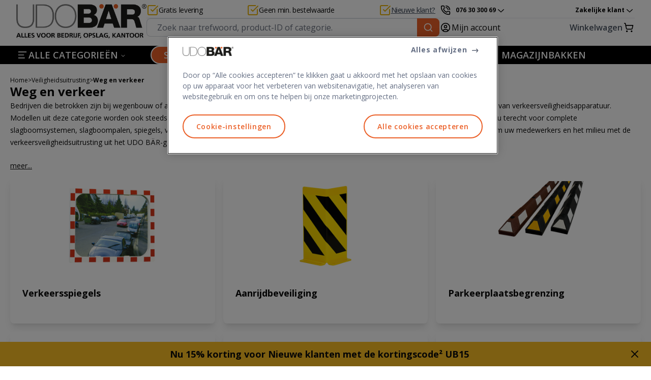

--- FILE ---
content_type: text/css; charset=UTF-8
request_url: https://www.udobaer.nl/_next/static/chunks/6a358d02d38e45be.css
body_size: 688
content:
._GzYRV{white-space:pre-wrap;white-space:-moz-pre-wrap;white-space:-pre-wrap;white-space:-o-pre-wrap;word-wrap:break-word;line-height:1.2}._3eOF8{margin-right:5px;font-weight:700}._3eOF8+._3eOF8{margin-left:-5px}._1MFti{cursor:pointer}._f10Tu{-webkit-user-select:none;-moz-user-select:none;user-select:none;margin-right:5px;font-size:1.2em}._1UmXx:after{content:"▸"}._1LId0:after{content:"▾"}._1pNG9{margin-right:5px}._1pNG9:after{content:"...";font-size:.8em}._2IvMF{background:#eee}._2bkNM{margin:0;padding:0 10px}._1BXBN{margin:0;padding:0}._1MGIk{color:#000;margin-right:5px;font-weight:600}._3uHL6{color:#000}._2T6PJ,._1Gho6{color:#df113a}._vGjyY{color:#2a3f3c}._1bQdo{color:#0b75f5}._3zQKs{color:#469038}._1xvuR{color:#43413d}._oLqym,._2AXVT,._2KJWg{color:#000}._11RoI{background:#002b36}._17H2C,._3QHg2,._3fDAz{color:#fdf6e3}._2bSDX{color:#fdf6e3;margin-right:5px;font-weight:bolder}._gsbQL{color:#fdf6e3}._LaAZe,._GTKgm{color:#81b5ac}._Chy1W{color:#cb4b16}._2bveF{color:#d33682}._2vRm-{color:#ae81ff}._1prJR{color:#268bd2}
/*# sourceMappingURL=7704f3065f8b8f84.css.map*/

--- FILE ---
content_type: application/javascript; charset=UTF-8
request_url: https://www.udobaer.nl/_next/static/chunks/eac320acc2f1385f.js
body_size: 46963
content:
(globalThis.TURBOPACK||(globalThis.TURBOPACK=[])).push(["object"==typeof document?document.currentScript:void 0,909490,(e,t,r)=>{"use strict";function n(e){let t={};for(let[r,n]of e.entries()){let e=t[r];void 0===e?t[r]=n:Array.isArray(e)?e.push(n):t[r]=[e,n]}return t}function i(e){return"string"==typeof e?e:("number"!=typeof e||isNaN(e))&&"boolean"!=typeof e?"":String(e)}function a(e){let t=new URLSearchParams;for(let[r,n]of Object.entries(e))if(Array.isArray(n))for(let e of n)t.append(r,i(e));else t.set(r,i(n));return t}function o(e){for(var t=arguments.length,r=Array(t>1?t-1:0),n=1;n<t;n++)r[n-1]=arguments[n];for(let t of r){for(let r of t.keys())e.delete(r);for(let[r,n]of t.entries())e.append(r,n)}return e}Object.defineProperty(r,"__esModule",{value:!0}),!function(e,t){for(var r in t)Object.defineProperty(e,r,{enumerable:!0,get:t[r]})}(r,{assign:function(){return o},searchParamsToUrlQuery:function(){return n},urlQueryToSearchParams:function(){return a}})},545132,(e,t,r)=>{"use strict";Object.defineProperty(r,"__esModule",{value:!0}),!function(e,t){for(var r in t)Object.defineProperty(e,r,{enumerable:!0,get:t[r]})}(r,{formatUrl:function(){return a},formatWithValidation:function(){return l},urlObjectKeys:function(){return o}});let n=e.r(744066)._(e.r(909490)),i=/https?|ftp|gopher|file/;function a(e){let{auth:t,hostname:r}=e,a=e.protocol||"",o=e.pathname||"",l=e.hash||"",s=e.query||"",c=!1;t=t?encodeURIComponent(t).replace(/%3A/i,":")+"@":"",e.host?c=t+e.host:r&&(c=t+(~r.indexOf(":")?"["+r+"]":r),e.port&&(c+=":"+e.port)),s&&"object"==typeof s&&(s=String(n.urlQueryToSearchParams(s)));let u=e.search||s&&"?"+s||"";return a&&!a.endsWith(":")&&(a+=":"),e.slashes||(!a||i.test(a))&&!1!==c?(c="//"+(c||""),o&&"/"!==o[0]&&(o="/"+o)):c||(c=""),l&&"#"!==l[0]&&(l="#"+l),u&&"?"!==u[0]&&(u="?"+u),""+a+c+(o=o.replace(/[?#]/g,encodeURIComponent))+(u=u.replace("#","%23"))+l}let o=["auth","hash","host","hostname","href","path","pathname","port","protocol","query","search","slashes"];function l(e){return a(e)}},579232,(e,t,r)=>{"use strict";Object.defineProperty(r,"__esModule",{value:!0}),Object.defineProperty(r,"useMergedRef",{enumerable:!0,get:function(){return i}});let n=e.r(951998);function i(e,t){let r=(0,n.useRef)(null),i=(0,n.useRef)(null);return(0,n.useCallback)(n=>{if(null===n){let e=r.current;e&&(r.current=null,e());let t=i.current;t&&(i.current=null,t())}else e&&(r.current=a(e,n)),t&&(i.current=a(t,n))},[e,t])}function a(e,t){if("function"!=typeof e)return e.current=t,()=>{e.current=null};{let r=e(t);return"function"==typeof r?r:()=>e(null)}}("function"==typeof r.default||"object"==typeof r.default&&null!==r.default)&&void 0===r.default.__esModule&&(Object.defineProperty(r.default,"__esModule",{value:!0}),Object.assign(r.default,r),t.exports=r.default)},275752,(e,t,r)=>{"use strict";Object.defineProperty(r,"__esModule",{value:!0}),!function(e,t){for(var r in t)Object.defineProperty(e,r,{enumerable:!0,get:t[r]})}(r,{DecodeError:function(){return m},MiddlewareNotFoundError:function(){return y},MissingStaticPage:function(){return b},NormalizeError:function(){return g},PageNotFoundError:function(){return v},SP:function(){return f},ST:function(){return p},WEB_VITALS:function(){return n},execOnce:function(){return i},getDisplayName:function(){return c},getLocationOrigin:function(){return l},getURL:function(){return s},isAbsoluteUrl:function(){return o},isResSent:function(){return u},loadGetInitialProps:function(){return h},normalizeRepeatedSlashes:function(){return d},stringifyError:function(){return E}});let n=["CLS","FCP","FID","INP","LCP","TTFB"];function i(e){let t,r=!1;return function(){for(var n=arguments.length,i=Array(n),a=0;a<n;a++)i[a]=arguments[a];return r||(r=!0,t=e(...i)),t}}let a=/^[a-zA-Z][a-zA-Z\d+\-.]*?:/,o=e=>a.test(e);function l(){let{protocol:e,hostname:t,port:r}=window.location;return e+"//"+t+(r?":"+r:"")}function s(){let{href:e}=window.location,t=l();return e.substring(t.length)}function c(e){return"string"==typeof e?e:e.displayName||e.name||"Unknown"}function u(e){return e.finished||e.headersSent}function d(e){let t=e.split("?");return t[0].replace(/\\/g,"/").replace(/\/\/+/g,"/")+(t[1]?"?"+t.slice(1).join("?"):"")}async function h(e,t){let r=t.res||t.ctx&&t.ctx.res;if(!e.getInitialProps)return t.ctx&&t.Component?{pageProps:await h(t.Component,t.ctx)}:{};let n=await e.getInitialProps(t);if(r&&u(r))return n;if(!n)throw Object.defineProperty(Error('"'+c(e)+'.getInitialProps()" should resolve to an object. But found "'+n+'" instead.'),"__NEXT_ERROR_CODE",{value:"E394",enumerable:!1,configurable:!0});return n}let f="undefined"!=typeof performance,p=f&&["mark","measure","getEntriesByName"].every(e=>"function"==typeof performance[e]);class m extends Error{}class g extends Error{}class v extends Error{constructor(e){super(),this.code="ENOENT",this.name="PageNotFoundError",this.message="Cannot find module for page: "+e}}class b extends Error{constructor(e,t){super(),this.message="Failed to load static file for page: "+e+" "+t}}class y extends Error{constructor(){super(),this.code="ENOENT",this.message="Cannot find the middleware module"}}function E(e){return JSON.stringify({message:e.message,stack:e.stack})}},649562,(e,t,r)=>{"use strict";Object.defineProperty(r,"__esModule",{value:!0}),Object.defineProperty(r,"isLocalURL",{enumerable:!0,get:function(){return a}});let n=e.r(275752),i=e.r(783679);function a(e){if(!(0,n.isAbsoluteUrl)(e))return!0;try{let t=(0,n.getLocationOrigin)(),r=new URL(e,t);return r.origin===t&&(0,i.hasBasePath)(r.pathname)}catch(e){return!1}}},213287,(e,t,r)=>{"use strict";Object.defineProperty(r,"__esModule",{value:!0}),Object.defineProperty(r,"errorOnce",{enumerable:!0,get:function(){return n}});let n=e=>{}},457067,(e,t,r)=>{"use strict";Object.defineProperty(r,"__esModule",{value:!0}),!function(e,t){for(var r in t)Object.defineProperty(e,r,{enumerable:!0,get:t[r]})}(r,{default:function(){return g},useLinkStatus:function(){return b}});let n=e.r(744066),i=e.r(518153),a=n._(e.r(951998)),o=e.r(545132),l=e.r(306872),s=e.r(579232),c=e.r(275752),u=e.r(297615);e.r(697283);let d=e.r(524330),h=e.r(649562),f=e.r(510376);e.r(213287);let p=e.r(398044);function m(e){return"string"==typeof e?e:(0,o.formatUrl)(e)}function g(e){var t;let r,n,o,[g,b]=(0,a.useOptimistic)(d.IDLE_LINK_STATUS),y=(0,a.useRef)(null),{href:E,as:x,children:_,prefetch:T=null,passHref:S,replace:N,shallow:P,scroll:C,onClick:A,onMouseEnter:I,onTouchStart:L,legacyBehavior:R=!1,onNavigate:M,ref:w,unstable_dynamicOnHover:j,...k}=e;r=_,R&&("string"==typeof r||"number"==typeof r)&&(r=(0,i.jsx)("a",{children:r}));let O=a.default.useContext(l.AppRouterContext),B=!1!==T,H=!1!==T?null===(t=T)||"auto"===t?p.FetchStrategy.PPR:p.FetchStrategy.Full:p.FetchStrategy.PPR,{href:F,as:D}=a.default.useMemo(()=>{let e=m(E);return{href:e,as:x?m(x):e}},[E,x]);R&&(n=a.default.Children.only(r));let U=R?n&&"object"==typeof n&&n.ref:w,G=a.default.useCallback(e=>(null!==O&&(y.current=(0,d.mountLinkInstance)(e,F,O,H,B,b)),()=>{y.current&&((0,d.unmountLinkForCurrentNavigation)(y.current),y.current=null),(0,d.unmountPrefetchableInstance)(e)}),[B,F,O,H,b]),V={ref:(0,s.useMergedRef)(G,U),onClick(e){R||"function"!=typeof A||A(e),R&&n.props&&"function"==typeof n.props.onClick&&n.props.onClick(e),O&&(e.defaultPrevented||function(e,t,r,n,i,o,l){let{nodeName:s}=e.currentTarget;if(!("A"===s.toUpperCase()&&function(e){let t=e.currentTarget.getAttribute("target");return t&&"_self"!==t||e.metaKey||e.ctrlKey||e.shiftKey||e.altKey||e.nativeEvent&&2===e.nativeEvent.which}(e)||e.currentTarget.hasAttribute("download"))){if(!(0,h.isLocalURL)(t)){i&&(e.preventDefault(),location.replace(t));return}if(e.preventDefault(),l){let e=!1;if(l({preventDefault:()=>{e=!0}}),e)return}a.default.startTransition(()=>{(0,f.dispatchNavigateAction)(r||t,i?"replace":"push",null==o||o,n.current)})}}(e,F,D,y,N,C,M))},onMouseEnter(e){R||"function"!=typeof I||I(e),R&&n.props&&"function"==typeof n.props.onMouseEnter&&n.props.onMouseEnter(e),O&&B&&(0,d.onNavigationIntent)(e.currentTarget,!0===j)},onTouchStart:function(e){R||"function"!=typeof L||L(e),R&&n.props&&"function"==typeof n.props.onTouchStart&&n.props.onTouchStart(e),O&&B&&(0,d.onNavigationIntent)(e.currentTarget,!0===j)}};return(0,c.isAbsoluteUrl)(D)?V.href=D:R&&!S&&("a"!==n.type||"href"in n.props)||(V.href=(0,u.addBasePath)(D)),o=R?a.default.cloneElement(n,V):(0,i.jsx)("a",{...k,...V,children:r}),(0,i.jsx)(v.Provider,{value:g,children:o})}let v=(0,a.createContext)(d.IDLE_LINK_STATUS),b=()=>(0,a.useContext)(v);("function"==typeof r.default||"object"==typeof r.default&&null!==r.default)&&void 0===r.default.__esModule&&(Object.defineProperty(r.default,"__esModule",{value:!0}),Object.assign(r.default,r),t.exports=r.default)},728926,e=>{"use strict";e.s(["addArticleToCurrentBasketAction",()=>r]);var t=e.i(484667),r=(0,t.createServerReference)("603abd8c66b7e9eadb74d1bd2177677291f8472c08",t.callServer,void 0,t.findSourceMapURL,"addArticleToCurrentBasketAction")},430802,e=>{"use strict";e.s(["default",()=>t]);let t=(0,e.i(247066).default)("loader-circle",[["path",{d:"M21 12a9 9 0 1 1-6.219-8.56",key:"13zald"}]])},761232,e=>{"use strict";e.s(["default",()=>t]);let t=(0,e.i(247066).default)("shopping-cart",[["circle",{cx:"8",cy:"21",r:"1",key:"jimo8o"}],["circle",{cx:"19",cy:"21",r:"1",key:"13723u"}],["path",{d:"M2.05 2.05h2l2.66 12.42a2 2 0 0 0 2 1.58h9.78a2 2 0 0 0 1.95-1.57l1.65-7.43H5.12",key:"9zh506"}]])},360553,e=>{"use strict";e.s(["ShoppingCart",()=>t.default]);var t=e.i(761232)},360927,e=>{"use strict";function t(e,t){var a=t&&t.cache?t.cache:o,l=t&&t.serializer?t.serializer:i;return(t&&t.strategy?t.strategy:function(e,t){var i,a,o=1===e.length?r:n;return i=t.cache.create(),a=t.serializer,o.bind(this,e,i,a)})(e,{cache:a,serializer:l})}function r(e,t,r,n){var i=null==n||"number"==typeof n||"boolean"==typeof n?n:r(n),a=t.get(i);return void 0===a&&(a=e.call(this,n),t.set(i,a)),a}function n(e,t,r){var n=Array.prototype.slice.call(arguments,3),i=r(n),a=t.get(i);return void 0===a&&(a=e.apply(this,n),t.set(i,a)),a}e.s(["memoize",()=>t,"strategies",()=>l]);var i=function(){return JSON.stringify(arguments)};function a(){this.cache=Object.create(null)}a.prototype.get=function(e){return this.cache[e]},a.prototype.set=function(e,t){this.cache[e]=t};var o={create:function(){return new a}},l={variadic:function(e,t){var r,i;return r=t.cache.create(),i=t.serializer,n.bind(this,e,r,i)},monadic:function(e,t){var n,i;return n=t.cache.create(),i=t.serializer,r.bind(this,e,n,i)}}},273901,e=>{"use strict";e.s(["ErrorCode",()=>o,"FormatError",()=>$,"IntlMessageFormat",()=>eo,"InvalidValueError",()=>ee,"InvalidValueTypeError",()=>et,"MissingValueError",()=>er,"PART_TYPE",()=>l,"default",()=>el,"formatToParts",()=>ei,"isFormatXMLElementFn",()=>en],273901),e.s(["default",()=>el],772258),e.s(["IntlMessageFormat",()=>eo],233933);var t,r,n,i,a,o,l,s=e.i(824627);function c(e){return e.type===r.literal}function u(e){return e.type===r.number}function d(e){return e.type===r.date}function h(e){return e.type===r.time}function f(e){return e.type===r.select}function p(e){return e.type===r.plural}function m(e){return e.type===r.tag}function g(e){return!!(e&&"object"==typeof e&&e.type===n.number)}function v(e){return!!(e&&"object"==typeof e&&e.type===n.dateTime)}!function(e){e[e.EXPECT_ARGUMENT_CLOSING_BRACE=1]="EXPECT_ARGUMENT_CLOSING_BRACE",e[e.EMPTY_ARGUMENT=2]="EMPTY_ARGUMENT",e[e.MALFORMED_ARGUMENT=3]="MALFORMED_ARGUMENT",e[e.EXPECT_ARGUMENT_TYPE=4]="EXPECT_ARGUMENT_TYPE",e[e.INVALID_ARGUMENT_TYPE=5]="INVALID_ARGUMENT_TYPE",e[e.EXPECT_ARGUMENT_STYLE=6]="EXPECT_ARGUMENT_STYLE",e[e.INVALID_NUMBER_SKELETON=7]="INVALID_NUMBER_SKELETON",e[e.INVALID_DATE_TIME_SKELETON=8]="INVALID_DATE_TIME_SKELETON",e[e.EXPECT_NUMBER_SKELETON=9]="EXPECT_NUMBER_SKELETON",e[e.EXPECT_DATE_TIME_SKELETON=10]="EXPECT_DATE_TIME_SKELETON",e[e.UNCLOSED_QUOTE_IN_ARGUMENT_STYLE=11]="UNCLOSED_QUOTE_IN_ARGUMENT_STYLE",e[e.EXPECT_SELECT_ARGUMENT_OPTIONS=12]="EXPECT_SELECT_ARGUMENT_OPTIONS",e[e.EXPECT_PLURAL_ARGUMENT_OFFSET_VALUE=13]="EXPECT_PLURAL_ARGUMENT_OFFSET_VALUE",e[e.INVALID_PLURAL_ARGUMENT_OFFSET_VALUE=14]="INVALID_PLURAL_ARGUMENT_OFFSET_VALUE",e[e.EXPECT_SELECT_ARGUMENT_SELECTOR=15]="EXPECT_SELECT_ARGUMENT_SELECTOR",e[e.EXPECT_PLURAL_ARGUMENT_SELECTOR=16]="EXPECT_PLURAL_ARGUMENT_SELECTOR",e[e.EXPECT_SELECT_ARGUMENT_SELECTOR_FRAGMENT=17]="EXPECT_SELECT_ARGUMENT_SELECTOR_FRAGMENT",e[e.EXPECT_PLURAL_ARGUMENT_SELECTOR_FRAGMENT=18]="EXPECT_PLURAL_ARGUMENT_SELECTOR_FRAGMENT",e[e.INVALID_PLURAL_ARGUMENT_SELECTOR=19]="INVALID_PLURAL_ARGUMENT_SELECTOR",e[e.DUPLICATE_PLURAL_ARGUMENT_SELECTOR=20]="DUPLICATE_PLURAL_ARGUMENT_SELECTOR",e[e.DUPLICATE_SELECT_ARGUMENT_SELECTOR=21]="DUPLICATE_SELECT_ARGUMENT_SELECTOR",e[e.MISSING_OTHER_CLAUSE=22]="MISSING_OTHER_CLAUSE",e[e.INVALID_TAG=23]="INVALID_TAG",e[e.INVALID_TAG_NAME=25]="INVALID_TAG_NAME",e[e.UNMATCHED_CLOSING_TAG=26]="UNMATCHED_CLOSING_TAG",e[e.UNCLOSED_TAG=27]="UNCLOSED_TAG"}(t||(t={})),!function(e){e[e.literal=0]="literal",e[e.argument=1]="argument",e[e.number=2]="number",e[e.date=3]="date",e[e.time=4]="time",e[e.select=5]="select",e[e.plural=6]="plural",e[e.pound=7]="pound",e[e.tag=8]="tag"}(r||(r={})),function(e){e[e.number=0]="number",e[e.dateTime=1]="dateTime"}(n||(n={}));var b=/[ \xA0\u1680\u2000-\u200A\u202F\u205F\u3000]/,y=/(?:[Eec]{1,6}|G{1,5}|[Qq]{1,5}|(?:[yYur]+|U{1,5})|[ML]{1,5}|d{1,2}|D{1,3}|F{1}|[abB]{1,5}|[hkHK]{1,2}|w{1,2}|W{1}|m{1,2}|s{1,2}|[zZOvVxX]{1,4})(?=([^']*'[^']*')*[^']*$)/g,E=/[\t-\r \x85\u200E\u200F\u2028\u2029]/i,x=/^\.(?:(0+)(\*)?|(#+)|(0+)(#+))$/g,_=/^(@+)?(\+|#+)?[rs]?$/g,T=/(\*)(0+)|(#+)(0+)|(0+)/g,S=/^(0+)$/;function N(e){var t={};return"r"===e[e.length-1]?t.roundingPriority="morePrecision":"s"===e[e.length-1]&&(t.roundingPriority="lessPrecision"),e.replace(_,function(e,r,n){return"string"!=typeof n?(t.minimumSignificantDigits=r.length,t.maximumSignificantDigits=r.length):"+"===n?t.minimumSignificantDigits=r.length:"#"===r[0]?t.maximumSignificantDigits=r.length:(t.minimumSignificantDigits=r.length,t.maximumSignificantDigits=r.length+("string"==typeof n?n.length:0)),""}),t}function P(e){switch(e){case"sign-auto":return{signDisplay:"auto"};case"sign-accounting":case"()":return{currencySign:"accounting"};case"sign-always":case"+!":return{signDisplay:"always"};case"sign-accounting-always":case"()!":return{signDisplay:"always",currencySign:"accounting"};case"sign-except-zero":case"+?":return{signDisplay:"exceptZero"};case"sign-accounting-except-zero":case"()?":return{signDisplay:"exceptZero",currencySign:"accounting"};case"sign-never":case"+_":return{signDisplay:"never"}}}function C(e){var t=P(e);return t||{}}var A={"001":["H","h"],AC:["H","h","hb","hB"],AD:["H","hB"],AE:["h","hB","hb","H"],AF:["H","hb","hB","h"],AG:["h","hb","H","hB"],AI:["H","h","hb","hB"],AL:["h","H","hB"],AM:["H","hB"],AO:["H","hB"],AR:["H","h","hB","hb"],AS:["h","H"],AT:["H","hB"],AU:["h","hb","H","hB"],AW:["H","hB"],AX:["H"],AZ:["H","hB","h"],BA:["H","hB","h"],BB:["h","hb","H","hB"],BD:["h","hB","H"],BE:["H","hB"],BF:["H","hB"],BG:["H","hB","h"],BH:["h","hB","hb","H"],BI:["H","h"],BJ:["H","hB"],BL:["H","hB"],BM:["h","hb","H","hB"],BN:["hb","hB","h","H"],BO:["H","hB","h","hb"],BQ:["H"],BR:["H","hB"],BS:["h","hb","H","hB"],BT:["h","H"],BW:["H","h","hb","hB"],BY:["H","h"],BZ:["H","h","hb","hB"],CA:["h","hb","H","hB"],CC:["H","h","hb","hB"],CD:["hB","H"],CF:["H","h","hB"],CG:["H","hB"],CH:["H","hB","h"],CI:["H","hB"],CK:["H","h","hb","hB"],CL:["H","h","hB","hb"],CM:["H","h","hB"],CN:["H","hB","hb","h"],CO:["h","H","hB","hb"],CP:["H"],CR:["H","h","hB","hb"],CU:["H","h","hB","hb"],CV:["H","hB"],CW:["H","hB"],CX:["H","h","hb","hB"],CY:["h","H","hb","hB"],CZ:["H"],DE:["H","hB"],DG:["H","h","hb","hB"],DJ:["h","H"],DK:["H"],DM:["h","hb","H","hB"],DO:["h","H","hB","hb"],DZ:["h","hB","hb","H"],EA:["H","h","hB","hb"],EC:["H","hB","h","hb"],EE:["H","hB"],EG:["h","hB","hb","H"],EH:["h","hB","hb","H"],ER:["h","H"],ES:["H","hB","h","hb"],ET:["hB","hb","h","H"],FI:["H"],FJ:["h","hb","H","hB"],FK:["H","h","hb","hB"],FM:["h","hb","H","hB"],FO:["H","h"],FR:["H","hB"],GA:["H","hB"],GB:["H","h","hb","hB"],GD:["h","hb","H","hB"],GE:["H","hB","h"],GF:["H","hB"],GG:["H","h","hb","hB"],GH:["h","H"],GI:["H","h","hb","hB"],GL:["H","h"],GM:["h","hb","H","hB"],GN:["H","hB"],GP:["H","hB"],GQ:["H","hB","h","hb"],GR:["h","H","hb","hB"],GT:["H","h","hB","hb"],GU:["h","hb","H","hB"],GW:["H","hB"],GY:["h","hb","H","hB"],HK:["h","hB","hb","H"],HN:["H","h","hB","hb"],HR:["H","hB"],HU:["H","h"],IC:["H","h","hB","hb"],ID:["H"],IE:["H","h","hb","hB"],IL:["H","hB"],IM:["H","h","hb","hB"],IN:["h","H"],IO:["H","h","hb","hB"],IQ:["h","hB","hb","H"],IR:["hB","H"],IS:["H"],IT:["H","hB"],JE:["H","h","hb","hB"],JM:["h","hb","H","hB"],JO:["h","hB","hb","H"],JP:["H","K","h"],KE:["hB","hb","H","h"],KG:["H","h","hB","hb"],KH:["hB","h","H","hb"],KI:["h","hb","H","hB"],KM:["H","h","hB","hb"],KN:["h","hb","H","hB"],KP:["h","H","hB","hb"],KR:["h","H","hB","hb"],KW:["h","hB","hb","H"],KY:["h","hb","H","hB"],KZ:["H","hB"],LA:["H","hb","hB","h"],LB:["h","hB","hb","H"],LC:["h","hb","H","hB"],LI:["H","hB","h"],LK:["H","h","hB","hb"],LR:["h","hb","H","hB"],LS:["h","H"],LT:["H","h","hb","hB"],LU:["H","h","hB"],LV:["H","hB","hb","h"],LY:["h","hB","hb","H"],MA:["H","h","hB","hb"],MC:["H","hB"],MD:["H","hB"],ME:["H","hB","h"],MF:["H","hB"],MG:["H","h"],MH:["h","hb","H","hB"],MK:["H","h","hb","hB"],ML:["H"],MM:["hB","hb","H","h"],MN:["H","h","hb","hB"],MO:["h","hB","hb","H"],MP:["h","hb","H","hB"],MQ:["H","hB"],MR:["h","hB","hb","H"],MS:["H","h","hb","hB"],MT:["H","h"],MU:["H","h"],MV:["H","h"],MW:["h","hb","H","hB"],MX:["H","h","hB","hb"],MY:["hb","hB","h","H"],MZ:["H","hB"],NA:["h","H","hB","hb"],NC:["H","hB"],NE:["H"],NF:["H","h","hb","hB"],NG:["H","h","hb","hB"],NI:["H","h","hB","hb"],NL:["H","hB"],NO:["H","h"],NP:["H","h","hB"],NR:["H","h","hb","hB"],NU:["H","h","hb","hB"],NZ:["h","hb","H","hB"],OM:["h","hB","hb","H"],PA:["h","H","hB","hb"],PE:["H","hB","h","hb"],PF:["H","h","hB"],PG:["h","H"],PH:["h","hB","hb","H"],PK:["h","hB","H"],PL:["H","h"],PM:["H","hB"],PN:["H","h","hb","hB"],PR:["h","H","hB","hb"],PS:["h","hB","hb","H"],PT:["H","hB"],PW:["h","H"],PY:["H","h","hB","hb"],QA:["h","hB","hb","H"],RE:["H","hB"],RO:["H","hB"],RS:["H","hB","h"],RU:["H"],RW:["H","h"],SA:["h","hB","hb","H"],SB:["h","hb","H","hB"],SC:["H","h","hB"],SD:["h","hB","hb","H"],SE:["H"],SG:["h","hb","H","hB"],SH:["H","h","hb","hB"],SI:["H","hB"],SJ:["H"],SK:["H"],SL:["h","hb","H","hB"],SM:["H","h","hB"],SN:["H","h","hB"],SO:["h","H"],SR:["H","hB"],SS:["h","hb","H","hB"],ST:["H","hB"],SV:["H","h","hB","hb"],SX:["H","h","hb","hB"],SY:["h","hB","hb","H"],SZ:["h","hb","H","hB"],TA:["H","h","hb","hB"],TC:["h","hb","H","hB"],TD:["h","H","hB"],TF:["H","h","hB"],TG:["H","hB"],TH:["H","h"],TJ:["H","h"],TL:["H","hB","hb","h"],TM:["H","h"],TN:["h","hB","hb","H"],TO:["h","H"],TR:["H","hB"],TT:["h","hb","H","hB"],TW:["hB","hb","h","H"],TZ:["hB","hb","H","h"],UA:["H","hB","h"],UG:["hB","hb","H","h"],UM:["h","hb","H","hB"],US:["h","hb","H","hB"],UY:["H","h","hB","hb"],UZ:["H","hB","h"],VA:["H","h","hB"],VC:["h","hb","H","hB"],VE:["h","H","hB","hb"],VG:["h","hb","H","hB"],VI:["h","hb","H","hB"],VN:["H","h"],VU:["h","H"],WF:["H","hB"],WS:["h","H"],XK:["H","hB","h"],YE:["h","hB","hb","H"],YT:["H","hB"],ZA:["H","h","hb","hB"],ZM:["h","hb","H","hB"],ZW:["H","h"],"af-ZA":["H","h","hB","hb"],"ar-001":["h","hB","hb","H"],"ca-ES":["H","h","hB"],"en-001":["h","hb","H","hB"],"es-BO":["H","h","hB","hb"],"es-BR":["H","h","hB","hb"],"es-EC":["H","h","hB","hb"],"es-ES":["H","h","hB","hb"],"es-GQ":["H","h","hB","hb"],"es-PE":["H","h","hB","hb"],"fr-CA":["H","h","hB"],"gl-ES":["H","h","hB"],"gu-IN":["hB","hb","h","H"],"hi-IN":["hB","h","H"],"it-CH":["H","h","hB"],"it-IT":["H","h","hB"],"kn-IN":["hB","h","H"],"ml-IN":["hB","h","H"],"mr-IN":["hB","hb","h","H"],"pa-IN":["hB","hb","h","H"],"ta-IN":["hB","h","hb","H"],"te-IN":["hB","h","H"],"zu-ZA":["H","hB","hb","h"]},I=new RegExp("^".concat(b.source,"*")),L=new RegExp("".concat(b.source,"*$"));function R(e,t){return{start:e,end:t}}var M=!!String.prototype.startsWith&&"_a".startsWith("a",1),w=!!String.fromCodePoint,j=!!Object.fromEntries,k=!!String.prototype.codePointAt,O=!!String.prototype.trimStart,B=!!String.prototype.trimEnd,H=Number.isSafeInteger?Number.isSafeInteger:function(e){return"number"==typeof e&&isFinite(e)&&Math.floor(e)===e&&0x1fffffffffffff>=Math.abs(e)},F=!0;try{F=(null==(i=K("([^\\p{White_Space}\\p{Pattern_Syntax}]*)","yu").exec("a"))?void 0:i[0])==="a"}catch(e){F=!1}var D=M?function(e,t,r){return e.startsWith(t,r)}:function(e,t,r){return e.slice(r,r+t.length)===t},U=w?String.fromCodePoint:function(){for(var e,t=[],r=0;r<arguments.length;r++)t[r]=arguments[r];for(var n="",i=t.length,a=0;i>a;){if((e=t[a++])>1114111)throw RangeError(e+" is not a valid code point");n+=e<65536?String.fromCharCode(e):String.fromCharCode(((e-=65536)>>10)+55296,e%1024+56320)}return n},G=j?Object.fromEntries:function(e){for(var t={},r=0;r<e.length;r++){var n=e[r],i=n[0],a=n[1];t[i]=a}return t},V=k?function(e,t){return e.codePointAt(t)}:function(e,t){var r,n=e.length;if(!(t<0)&&!(t>=n)){var i=e.charCodeAt(t);return i<55296||i>56319||t+1===n||(r=e.charCodeAt(t+1))<56320||r>57343?i:(i-55296<<10)+(r-56320)+65536}},z=O?function(e){return e.trimStart()}:function(e){return e.replace(I,"")},X=B?function(e){return e.trimEnd()}:function(e){return e.replace(L,"")};function K(e,t){return new RegExp(e,t)}if(F){var q=K("([^\\p{White_Space}\\p{Pattern_Syntax}]*)","yu");a=function(e,t){var r;return q.lastIndex=t,null!=(r=q.exec(e)[1])?r:""}}else a=function(e,t){for(var r=[];;){var n,i=V(e,t);if(void 0===i||Z(i)||(n=i)>=33&&n<=35||36===n||n>=37&&n<=39||40===n||41===n||42===n||43===n||44===n||45===n||n>=46&&n<=47||n>=58&&n<=59||n>=60&&n<=62||n>=63&&n<=64||91===n||92===n||93===n||94===n||96===n||123===n||124===n||125===n||126===n||161===n||n>=162&&n<=165||166===n||167===n||169===n||171===n||172===n||174===n||176===n||177===n||182===n||187===n||191===n||215===n||247===n||n>=8208&&n<=8213||n>=8214&&n<=8215||8216===n||8217===n||8218===n||n>=8219&&n<=8220||8221===n||8222===n||8223===n||n>=8224&&n<=8231||n>=8240&&n<=8248||8249===n||8250===n||n>=8251&&n<=8254||n>=8257&&n<=8259||8260===n||8261===n||8262===n||n>=8263&&n<=8273||8274===n||8275===n||n>=8277&&n<=8286||n>=8592&&n<=8596||n>=8597&&n<=8601||n>=8602&&n<=8603||n>=8604&&n<=8607||8608===n||n>=8609&&n<=8610||8611===n||n>=8612&&n<=8613||8614===n||n>=8615&&n<=8621||8622===n||n>=8623&&n<=8653||n>=8654&&n<=8655||n>=8656&&n<=8657||8658===n||8659===n||8660===n||n>=8661&&n<=8691||n>=8692&&n<=8959||n>=8960&&n<=8967||8968===n||8969===n||8970===n||8971===n||n>=8972&&n<=8991||n>=8992&&n<=8993||n>=8994&&n<=9e3||9001===n||9002===n||n>=9003&&n<=9083||9084===n||n>=9085&&n<=9114||n>=9115&&n<=9139||n>=9140&&n<=9179||n>=9180&&n<=9185||n>=9186&&n<=9254||n>=9255&&n<=9279||n>=9280&&n<=9290||n>=9291&&n<=9311||n>=9472&&n<=9654||9655===n||n>=9656&&n<=9664||9665===n||n>=9666&&n<=9719||n>=9720&&n<=9727||n>=9728&&n<=9838||9839===n||n>=9840&&n<=10087||10088===n||10089===n||10090===n||10091===n||10092===n||10093===n||10094===n||10095===n||10096===n||10097===n||10098===n||10099===n||10100===n||10101===n||n>=10132&&n<=10175||n>=10176&&n<=10180||10181===n||10182===n||n>=10183&&n<=10213||10214===n||10215===n||10216===n||10217===n||10218===n||10219===n||10220===n||10221===n||10222===n||10223===n||n>=10224&&n<=10239||n>=10240&&n<=10495||n>=10496&&n<=10626||10627===n||10628===n||10629===n||10630===n||10631===n||10632===n||10633===n||10634===n||10635===n||10636===n||10637===n||10638===n||10639===n||10640===n||10641===n||10642===n||10643===n||10644===n||10645===n||10646===n||10647===n||10648===n||n>=10649&&n<=10711||10712===n||10713===n||10714===n||10715===n||n>=10716&&n<=10747||10748===n||10749===n||n>=10750&&n<=11007||n>=11008&&n<=11055||n>=11056&&n<=11076||n>=11077&&n<=11078||n>=11079&&n<=11084||n>=11085&&n<=11123||n>=11124&&n<=11125||n>=11126&&n<=11157||11158===n||n>=11159&&n<=11263||n>=11776&&n<=11777||11778===n||11779===n||11780===n||11781===n||n>=11782&&n<=11784||11785===n||11786===n||11787===n||11788===n||11789===n||n>=11790&&n<=11798||11799===n||n>=11800&&n<=11801||11802===n||11803===n||11804===n||11805===n||n>=11806&&n<=11807||11808===n||11809===n||11810===n||11811===n||11812===n||11813===n||11814===n||11815===n||11816===n||11817===n||n>=11818&&n<=11822||11823===n||n>=11824&&n<=11833||n>=11834&&n<=11835||n>=11836&&n<=11839||11840===n||11841===n||11842===n||n>=11843&&n<=11855||n>=11856&&n<=11857||11858===n||n>=11859&&n<=11903||n>=12289&&n<=12291||12296===n||12297===n||12298===n||12299===n||12300===n||12301===n||12302===n||12303===n||12304===n||12305===n||n>=12306&&n<=12307||12308===n||12309===n||12310===n||12311===n||12312===n||12313===n||12314===n||12315===n||12316===n||12317===n||n>=12318&&n<=12319||12320===n||12336===n||64830===n||64831===n||n>=65093&&n<=65094)break;r.push(i),t+=i>=65536?2:1}return U.apply(void 0,r)};var W=function(){function e(e,t){void 0===t&&(t={}),this.message=e,this.position={offset:0,line:1,column:1},this.ignoreTag=!!t.ignoreTag,this.locale=t.locale,this.requiresOtherClause=!!t.requiresOtherClause,this.shouldParseSkeletons=!!t.shouldParseSkeletons}return e.prototype.parse=function(){if(0!==this.offset())throw Error("parser can only be used once");return this.parseMessage(0,"",!1)},e.prototype.parseMessage=function(e,n,i){for(var a=[];!this.isEOF();){var o=this.char();if(123===o){var l=this.parseArgument(e,i);if(l.err)return l;a.push(l.val)}else if(125===o&&e>0)break;else if(35===o&&("plural"===n||"selectordinal"===n)){var s=this.clonePosition();this.bump(),a.push({type:r.pound,location:R(s,this.clonePosition())})}else if(60!==o||this.ignoreTag||47!==this.peek())if(60===o&&!this.ignoreTag&&Y(this.peek()||0)){var l=this.parseTag(e,n);if(l.err)return l;a.push(l.val)}else{var l=this.parseLiteral(e,n);if(l.err)return l;a.push(l.val)}else if(!i)return this.error(t.UNMATCHED_CLOSING_TAG,R(this.clonePosition(),this.clonePosition()));else break}return{val:a,err:null}},e.prototype.parseTag=function(e,n){var i=this.clonePosition();this.bump();var a=this.parseTagName();if(this.bumpSpace(),this.bumpIf("/>"))return{val:{type:r.literal,value:"<".concat(a,"/>"),location:R(i,this.clonePosition())},err:null};if(!this.bumpIf(">"))return this.error(t.INVALID_TAG,R(i,this.clonePosition()));var o=this.parseMessage(e+1,n,!0);if(o.err)return o;var l=o.val,s=this.clonePosition();if(!this.bumpIf("</"))return this.error(t.UNCLOSED_TAG,R(i,this.clonePosition()));if(this.isEOF()||!Y(this.char()))return this.error(t.INVALID_TAG,R(s,this.clonePosition()));var c=this.clonePosition();return a!==this.parseTagName()?this.error(t.UNMATCHED_CLOSING_TAG,R(c,this.clonePosition())):(this.bumpSpace(),this.bumpIf(">"))?{val:{type:r.tag,value:a,children:l,location:R(i,this.clonePosition())},err:null}:this.error(t.INVALID_TAG,R(s,this.clonePosition()))},e.prototype.parseTagName=function(){var e,t=this.offset();for(this.bump();!this.isEOF()&&(45===(e=this.char())||46===e||e>=48&&e<=57||95===e||e>=97&&e<=122||e>=65&&e<=90||183==e||e>=192&&e<=214||e>=216&&e<=246||e>=248&&e<=893||e>=895&&e<=8191||e>=8204&&e<=8205||e>=8255&&e<=8256||e>=8304&&e<=8591||e>=11264&&e<=12271||e>=12289&&e<=55295||e>=63744&&e<=64975||e>=65008&&e<=65533||e>=65536&&e<=983039);)this.bump();return this.message.slice(t,this.offset())},e.prototype.parseLiteral=function(e,t){for(var n=this.clonePosition(),i="";;){var a=this.tryParseQuote(t);if(a){i+=a;continue}var o=this.tryParseUnquoted(e,t);if(o){i+=o;continue}var l=this.tryParseLeftAngleBracket();if(l){i+=l;continue}break}var s=R(n,this.clonePosition());return{val:{type:r.literal,value:i,location:s},err:null}},e.prototype.tryParseLeftAngleBracket=function(){var e;return this.isEOF()||60!==this.char()||!this.ignoreTag&&(Y(e=this.peek()||0)||47===e)?null:(this.bump(),"<")},e.prototype.tryParseQuote=function(e){if(this.isEOF()||39!==this.char())return null;switch(this.peek()){case 39:return this.bump(),this.bump(),"'";case 123:case 60:case 62:case 125:break;case 35:if("plural"===e||"selectordinal"===e)break;return null;default:return null}this.bump();var t=[this.char()];for(this.bump();!this.isEOF();){var r=this.char();if(39===r)if(39===this.peek())t.push(39),this.bump();else{this.bump();break}else t.push(r);this.bump()}return U.apply(void 0,t)},e.prototype.tryParseUnquoted=function(e,t){if(this.isEOF())return null;var r=this.char();return 60===r||123===r||35===r&&("plural"===t||"selectordinal"===t)||125===r&&e>0?null:(this.bump(),U(r))},e.prototype.parseArgument=function(e,n){var i=this.clonePosition();if(this.bump(),this.bumpSpace(),this.isEOF())return this.error(t.EXPECT_ARGUMENT_CLOSING_BRACE,R(i,this.clonePosition()));if(125===this.char())return this.bump(),this.error(t.EMPTY_ARGUMENT,R(i,this.clonePosition()));var a=this.parseIdentifierIfPossible().value;if(!a)return this.error(t.MALFORMED_ARGUMENT,R(i,this.clonePosition()));if(this.bumpSpace(),this.isEOF())return this.error(t.EXPECT_ARGUMENT_CLOSING_BRACE,R(i,this.clonePosition()));switch(this.char()){case 125:return this.bump(),{val:{type:r.argument,value:a,location:R(i,this.clonePosition())},err:null};case 44:if(this.bump(),this.bumpSpace(),this.isEOF())return this.error(t.EXPECT_ARGUMENT_CLOSING_BRACE,R(i,this.clonePosition()));return this.parseArgumentOptions(e,n,a,i);default:return this.error(t.MALFORMED_ARGUMENT,R(i,this.clonePosition()))}},e.prototype.parseIdentifierIfPossible=function(){var e=this.clonePosition(),t=this.offset(),r=a(this.message,t),n=t+r.length;return this.bumpTo(n),{value:r,location:R(e,this.clonePosition())}},e.prototype.parseArgumentOptions=function(e,i,a,o){var l,c=this.clonePosition(),u=this.parseIdentifierIfPossible().value,d=this.clonePosition();switch(u){case"":return this.error(t.EXPECT_ARGUMENT_TYPE,R(c,d));case"number":case"date":case"time":this.bumpSpace();var h=null;if(this.bumpIf(",")){this.bumpSpace();var f=this.clonePosition(),p=this.parseSimpleArgStyleIfPossible();if(p.err)return p;var m=X(p.val);if(0===m.length)return this.error(t.EXPECT_ARGUMENT_STYLE,R(this.clonePosition(),this.clonePosition()));h={style:m,styleLocation:R(f,this.clonePosition())}}var g=this.tryParseArgumentClose(o);if(g.err)return g;var v=R(o,this.clonePosition());if(h&&D(null==h?void 0:h.style,"::",0)){var b=z(h.style.slice(2));if("number"===u){var p=this.parseNumberSkeletonFromString(b,h.styleLocation);if(p.err)return p;return{val:{type:r.number,value:a,location:v,style:p.val},err:null}}if(0===b.length)return this.error(t.EXPECT_DATE_TIME_SKELETON,v);var E,x=b;this.locale&&(x=function(e,t){for(var r="",n=0;n<e.length;n++){var i=e.charAt(n);if("j"===i){for(var a=0;n+1<e.length&&e.charAt(n+1)===i;)a++,n++;var o=1+(1&a),l=a<2?1:3+(a>>1),s=function(e){var t,r=e.hourCycle;if(void 0===r&&e.hourCycles&&e.hourCycles.length&&(r=e.hourCycles[0]),r)switch(r){case"h24":return"k";case"h23":return"H";case"h12":return"h";case"h11":return"K";default:throw Error("Invalid hourCycle")}var n=e.language;return"root"!==n&&(t=e.maximize().region),(A[t||""]||A[n||""]||A["".concat(n,"-001")]||A["001"])[0]}(t);for(("H"==s||"k"==s)&&(l=0);l-- >0;)r+="a";for(;o-- >0;)r=s+r}else"J"===i?r+="H":r+=i}return r}(b,this.locale));var m={type:n.dateTime,pattern:x,location:h.styleLocation,parsedOptions:this.shouldParseSkeletons?(E={},x.replace(y,function(e){var t=e.length;switch(e[0]){case"G":E.era=4===t?"long":5===t?"narrow":"short";break;case"y":E.year=2===t?"2-digit":"numeric";break;case"Y":case"u":case"U":case"r":throw RangeError("`Y/u/U/r` (year) patterns are not supported, use `y` instead");case"q":case"Q":throw RangeError("`q/Q` (quarter) patterns are not supported");case"M":case"L":E.month=["numeric","2-digit","short","long","narrow"][t-1];break;case"w":case"W":throw RangeError("`w/W` (week) patterns are not supported");case"d":E.day=["numeric","2-digit"][t-1];break;case"D":case"F":case"g":throw RangeError("`D/F/g` (day) patterns are not supported, use `d` instead");case"E":E.weekday=4===t?"long":5===t?"narrow":"short";break;case"e":if(t<4)throw RangeError("`e..eee` (weekday) patterns are not supported");E.weekday=["short","long","narrow","short"][t-4];break;case"c":if(t<4)throw RangeError("`c..ccc` (weekday) patterns are not supported");E.weekday=["short","long","narrow","short"][t-4];break;case"a":E.hour12=!0;break;case"b":case"B":throw RangeError("`b/B` (period) patterns are not supported, use `a` instead");case"h":E.hourCycle="h12",E.hour=["numeric","2-digit"][t-1];break;case"H":E.hourCycle="h23",E.hour=["numeric","2-digit"][t-1];break;case"K":E.hourCycle="h11",E.hour=["numeric","2-digit"][t-1];break;case"k":E.hourCycle="h24",E.hour=["numeric","2-digit"][t-1];break;case"j":case"J":case"C":throw RangeError("`j/J/C` (hour) patterns are not supported, use `h/H/K/k` instead");case"m":E.minute=["numeric","2-digit"][t-1];break;case"s":E.second=["numeric","2-digit"][t-1];break;case"S":case"A":throw RangeError("`S/A` (second) patterns are not supported, use `s` instead");case"z":E.timeZoneName=t<4?"short":"long";break;case"Z":case"O":case"v":case"V":case"X":case"x":throw RangeError("`Z/O/v/V/X/x` (timeZone) patterns are not supported, use `z` instead")}return""}),E):{}};return{val:{type:"date"===u?r.date:r.time,value:a,location:v,style:m},err:null}}return{val:{type:"number"===u?r.number:"date"===u?r.date:r.time,value:a,location:v,style:null!=(l=null==h?void 0:h.style)?l:null},err:null};case"plural":case"selectordinal":case"select":var _=this.clonePosition();if(this.bumpSpace(),!this.bumpIf(","))return this.error(t.EXPECT_SELECT_ARGUMENT_OPTIONS,R(_,(0,s.__assign)({},_)));this.bumpSpace();var T=this.parseIdentifierIfPossible(),S=0;if("select"!==u&&"offset"===T.value){if(!this.bumpIf(":"))return this.error(t.EXPECT_PLURAL_ARGUMENT_OFFSET_VALUE,R(this.clonePosition(),this.clonePosition()));this.bumpSpace();var p=this.tryParseDecimalInteger(t.EXPECT_PLURAL_ARGUMENT_OFFSET_VALUE,t.INVALID_PLURAL_ARGUMENT_OFFSET_VALUE);if(p.err)return p;this.bumpSpace(),T=this.parseIdentifierIfPossible(),S=p.val}var N=this.tryParsePluralOrSelectOptions(e,u,i,T);if(N.err)return N;var g=this.tryParseArgumentClose(o);if(g.err)return g;var P=R(o,this.clonePosition());if("select"===u)return{val:{type:r.select,value:a,options:G(N.val),location:P},err:null};return{val:{type:r.plural,value:a,options:G(N.val),offset:S,pluralType:"plural"===u?"cardinal":"ordinal",location:P},err:null};default:return this.error(t.INVALID_ARGUMENT_TYPE,R(c,d))}},e.prototype.tryParseArgumentClose=function(e){return this.isEOF()||125!==this.char()?this.error(t.EXPECT_ARGUMENT_CLOSING_BRACE,R(e,this.clonePosition())):(this.bump(),{val:!0,err:null})},e.prototype.parseSimpleArgStyleIfPossible=function(){for(var e=0,r=this.clonePosition();!this.isEOF();)switch(this.char()){case 39:this.bump();var n=this.clonePosition();if(!this.bumpUntil("'"))return this.error(t.UNCLOSED_QUOTE_IN_ARGUMENT_STYLE,R(n,this.clonePosition()));this.bump();break;case 123:e+=1,this.bump();break;case 125:if(!(e>0))return{val:this.message.slice(r.offset,this.offset()),err:null};e-=1;break;default:this.bump()}return{val:this.message.slice(r.offset,this.offset()),err:null}},e.prototype.parseNumberSkeletonFromString=function(e,r){var i=[];try{i=function(e){if(0===e.length)throw Error("Number skeleton cannot be empty");for(var t=e.split(E).filter(function(e){return e.length>0}),r=[],n=0;n<t.length;n++){var i=t[n].split("/");if(0===i.length)throw Error("Invalid number skeleton");for(var a=i[0],o=i.slice(1),l=0;l<o.length;l++)if(0===o[l].length)throw Error("Invalid number skeleton");r.push({stem:a,options:o})}return r}(e)}catch(e){return this.error(t.INVALID_NUMBER_SKELETON,r)}return{val:{type:n.number,tokens:i,location:r,parsedOptions:this.shouldParseSkeletons?function(e){for(var t={},r=0;r<e.length;r++){var n=e[r];switch(n.stem){case"percent":case"%":t.style="percent";continue;case"%x100":t.style="percent",t.scale=100;continue;case"currency":t.style="currency",t.currency=n.options[0];continue;case"group-off":case",_":t.useGrouping=!1;continue;case"precision-integer":case".":t.maximumFractionDigits=0;continue;case"measure-unit":case"unit":t.style="unit",t.unit=n.options[0].replace(/^(.*?)-/,"");continue;case"compact-short":case"K":t.notation="compact",t.compactDisplay="short";continue;case"compact-long":case"KK":t.notation="compact",t.compactDisplay="long";continue;case"scientific":t=(0,s.__assign)((0,s.__assign)((0,s.__assign)({},t),{notation:"scientific"}),n.options.reduce(function(e,t){return(0,s.__assign)((0,s.__assign)({},e),C(t))},{}));continue;case"engineering":t=(0,s.__assign)((0,s.__assign)((0,s.__assign)({},t),{notation:"engineering"}),n.options.reduce(function(e,t){return(0,s.__assign)((0,s.__assign)({},e),C(t))},{}));continue;case"notation-simple":t.notation="standard";continue;case"unit-width-narrow":t.currencyDisplay="narrowSymbol",t.unitDisplay="narrow";continue;case"unit-width-short":t.currencyDisplay="code",t.unitDisplay="short";continue;case"unit-width-full-name":t.currencyDisplay="name",t.unitDisplay="long";continue;case"unit-width-iso-code":t.currencyDisplay="symbol";continue;case"scale":t.scale=parseFloat(n.options[0]);continue;case"rounding-mode-floor":t.roundingMode="floor";continue;case"rounding-mode-ceiling":t.roundingMode="ceil";continue;case"rounding-mode-down":t.roundingMode="trunc";continue;case"rounding-mode-up":t.roundingMode="expand";continue;case"rounding-mode-half-even":t.roundingMode="halfEven";continue;case"rounding-mode-half-down":t.roundingMode="halfTrunc";continue;case"rounding-mode-half-up":t.roundingMode="halfExpand";continue;case"integer-width":if(n.options.length>1)throw RangeError("integer-width stems only accept a single optional option");n.options[0].replace(T,function(e,r,n,i,a,o){if(r)t.minimumIntegerDigits=n.length;else if(i&&a)throw Error("We currently do not support maximum integer digits");else if(o)throw Error("We currently do not support exact integer digits");return""});continue}if(S.test(n.stem)){t.minimumIntegerDigits=n.stem.length;continue}if(x.test(n.stem)){if(n.options.length>1)throw RangeError("Fraction-precision stems only accept a single optional option");n.stem.replace(x,function(e,r,n,i,a,o){return"*"===n?t.minimumFractionDigits=r.length:i&&"#"===i[0]?t.maximumFractionDigits=i.length:a&&o?(t.minimumFractionDigits=a.length,t.maximumFractionDigits=a.length+o.length):(t.minimumFractionDigits=r.length,t.maximumFractionDigits=r.length),""});var i=n.options[0];"w"===i?t=(0,s.__assign)((0,s.__assign)({},t),{trailingZeroDisplay:"stripIfInteger"}):i&&(t=(0,s.__assign)((0,s.__assign)({},t),N(i)));continue}if(_.test(n.stem)){t=(0,s.__assign)((0,s.__assign)({},t),N(n.stem));continue}var a=P(n.stem);a&&(t=(0,s.__assign)((0,s.__assign)({},t),a));var o=function(e){var t;if("E"===e[0]&&"E"===e[1]?(t={notation:"engineering"},e=e.slice(2)):"E"===e[0]&&(t={notation:"scientific"},e=e.slice(1)),t){var r=e.slice(0,2);if("+!"===r?(t.signDisplay="always",e=e.slice(2)):"+?"===r&&(t.signDisplay="exceptZero",e=e.slice(2)),!S.test(e))throw Error("Malformed concise eng/scientific notation");t.minimumIntegerDigits=e.length}return t}(n.stem);o&&(t=(0,s.__assign)((0,s.__assign)({},t),o))}return t}(i):{}},err:null}},e.prototype.tryParsePluralOrSelectOptions=function(e,r,n,i){for(var a,o=!1,l=[],s=new Set,c=i.value,u=i.location;;){if(0===c.length){var d=this.clonePosition();if("select"!==r&&this.bumpIf("=")){var h=this.tryParseDecimalInteger(t.EXPECT_PLURAL_ARGUMENT_SELECTOR,t.INVALID_PLURAL_ARGUMENT_SELECTOR);if(h.err)return h;u=R(d,this.clonePosition()),c=this.message.slice(d.offset,this.offset())}else break}if(s.has(c))return this.error("select"===r?t.DUPLICATE_SELECT_ARGUMENT_SELECTOR:t.DUPLICATE_PLURAL_ARGUMENT_SELECTOR,u);"other"===c&&(o=!0),this.bumpSpace();var f=this.clonePosition();if(!this.bumpIf("{"))return this.error("select"===r?t.EXPECT_SELECT_ARGUMENT_SELECTOR_FRAGMENT:t.EXPECT_PLURAL_ARGUMENT_SELECTOR_FRAGMENT,R(this.clonePosition(),this.clonePosition()));var p=this.parseMessage(e+1,r,n);if(p.err)return p;var m=this.tryParseArgumentClose(f);if(m.err)return m;l.push([c,{value:p.val,location:R(f,this.clonePosition())}]),s.add(c),this.bumpSpace(),c=(a=this.parseIdentifierIfPossible()).value,u=a.location}return 0===l.length?this.error("select"===r?t.EXPECT_SELECT_ARGUMENT_SELECTOR:t.EXPECT_PLURAL_ARGUMENT_SELECTOR,R(this.clonePosition(),this.clonePosition())):this.requiresOtherClause&&!o?this.error(t.MISSING_OTHER_CLAUSE,R(this.clonePosition(),this.clonePosition())):{val:l,err:null}},e.prototype.tryParseDecimalInteger=function(e,t){var r=1,n=this.clonePosition();this.bumpIf("+")||this.bumpIf("-")&&(r=-1);for(var i=!1,a=0;!this.isEOF();){var o=this.char();if(o>=48&&o<=57)i=!0,a=10*a+(o-48),this.bump();else break}var l=R(n,this.clonePosition());return i?H(a*=r)?{val:a,err:null}:this.error(t,l):this.error(e,l)},e.prototype.offset=function(){return this.position.offset},e.prototype.isEOF=function(){return this.offset()===this.message.length},e.prototype.clonePosition=function(){return{offset:this.position.offset,line:this.position.line,column:this.position.column}},e.prototype.char=function(){var e=this.position.offset;if(e>=this.message.length)throw Error("out of bound");var t=V(this.message,e);if(void 0===t)throw Error("Offset ".concat(e," is at invalid UTF-16 code unit boundary"));return t},e.prototype.error=function(e,t){return{val:null,err:{kind:e,message:this.message,location:t}}},e.prototype.bump=function(){if(!this.isEOF()){var e=this.char();10===e?(this.position.line+=1,this.position.column=1,this.position.offset+=1):(this.position.column+=1,this.position.offset+=e<65536?1:2)}},e.prototype.bumpIf=function(e){if(D(this.message,e,this.offset())){for(var t=0;t<e.length;t++)this.bump();return!0}return!1},e.prototype.bumpUntil=function(e){var t=this.offset(),r=this.message.indexOf(e,t);return r>=0?(this.bumpTo(r),!0):(this.bumpTo(this.message.length),!1)},e.prototype.bumpTo=function(e){if(this.offset()>e)throw Error("targetOffset ".concat(e," must be greater than or equal to the current offset ").concat(this.offset()));for(e=Math.min(e,this.message.length);;){var t=this.offset();if(t===e)break;if(t>e)throw Error("targetOffset ".concat(e," is at invalid UTF-16 code unit boundary"));if(this.bump(),this.isEOF())break}},e.prototype.bumpSpace=function(){for(;!this.isEOF()&&Z(this.char());)this.bump()},e.prototype.peek=function(){if(this.isEOF())return null;var e=this.char(),t=this.offset(),r=this.message.charCodeAt(t+(e>=65536?2:1));return null!=r?r:null},e}();function Y(e){return e>=97&&e<=122||e>=65&&e<=90}function Z(e){return e>=9&&e<=13||32===e||133===e||e>=8206&&e<=8207||8232===e||8233===e}function Q(e,r){void 0===r&&(r={});var n=new W(e,r=(0,s.__assign)({shouldParseSkeletons:!0,requiresOtherClause:!0},r)).parse();if(n.err){var i=SyntaxError(t[n.err.kind]);throw i.location=n.err.location,i.originalMessage=n.err.message,i}return(null==r?void 0:r.captureLocation)||function e(t){t.forEach(function(t){if(delete t.location,f(t)||p(t))for(var r in t.options)delete t.options[r].location,e(t.options[r].value);else u(t)&&g(t.style)||(d(t)||h(t))&&v(t.style)?delete t.style.location:m(t)&&e(t.children)})}(n.val),n.val}var J=e.i(360927);e.s(["PART_TYPE",()=>l,"formatToParts",()=>ei,"isFormatXMLElementFn",()=>en],478647),e.s(["ErrorCode",()=>o,"FormatError",()=>$,"InvalidValueError",()=>ee,"InvalidValueTypeError",()=>et,"MissingValueError",()=>er],731146),!function(e){e.MISSING_VALUE="MISSING_VALUE",e.INVALID_VALUE="INVALID_VALUE",e.MISSING_INTL_API="MISSING_INTL_API"}(o||(o={}));var $=function(e){function t(t,r,n){var i=e.call(this,t)||this;return i.code=r,i.originalMessage=n,i}return(0,s.__extends)(t,e),t.prototype.toString=function(){return"[formatjs Error: ".concat(this.code,"] ").concat(this.message)},t}(Error),ee=function(e){function t(t,r,n,i){return e.call(this,'Invalid values for "'.concat(t,'": "').concat(r,'". Options are "').concat(Object.keys(n).join('", "'),'"'),o.INVALID_VALUE,i)||this}return(0,s.__extends)(t,e),t}($),et=function(e){function t(t,r,n){return e.call(this,'Value for "'.concat(t,'" must be of type ').concat(r),o.INVALID_VALUE,n)||this}return(0,s.__extends)(t,e),t}($),er=function(e){function t(t,r){return e.call(this,'The intl string context variable "'.concat(t,'" was not provided to the string "').concat(r,'"'),o.MISSING_VALUE,r)||this}return(0,s.__extends)(t,e),t}($);function en(e){return"function"==typeof e}function ei(e,t,n,i,a,s,b){if(1===e.length&&c(e[0]))return[{type:l.literal,value:e[0].value}];for(var y=[],E=0;E<e.length;E++){var x=e[E];if(c(x)){y.push({type:l.literal,value:x.value});continue}if(x.type===r.pound){"number"==typeof s&&y.push({type:l.literal,value:n.getNumberFormat(t).format(s)});continue}var _=x.value;if(!(a&&_ in a))throw new er(_,b);var T=a[_];if(x.type===r.argument){T&&"string"!=typeof T&&"number"!=typeof T||(T="string"==typeof T||"number"==typeof T?String(T):""),y.push({type:"string"==typeof T?l.literal:l.object,value:T});continue}if(d(x)){var S="string"==typeof x.style?i.date[x.style]:v(x.style)?x.style.parsedOptions:void 0;y.push({type:l.literal,value:n.getDateTimeFormat(t,S).format(T)});continue}if(h(x)){var S="string"==typeof x.style?i.time[x.style]:v(x.style)?x.style.parsedOptions:i.time.medium;y.push({type:l.literal,value:n.getDateTimeFormat(t,S).format(T)});continue}if(u(x)){var S="string"==typeof x.style?i.number[x.style]:g(x.style)?x.style.parsedOptions:void 0;S&&S.scale&&(T*=S.scale||1),y.push({type:l.literal,value:n.getNumberFormat(t,S).format(T)});continue}if(m(x)){var N=x.children,P=x.value,C=a[P];if(!en(C))throw new et(P,"function",b);var A=C(ei(N,t,n,i,a,s).map(function(e){return e.value}));Array.isArray(A)||(A=[A]),y.push.apply(y,A.map(function(e){return{type:"string"==typeof e?l.literal:l.object,value:e}}))}if(f(x)){var I=x.options[T]||x.options.other;if(!I)throw new ee(x.value,T,Object.keys(x.options),b);y.push.apply(y,ei(I.value,t,n,i,a));continue}if(p(x)){var I=x.options["=".concat(T)];if(!I){if(!Intl.PluralRules)throw new $('Intl.PluralRules is not available in this environment.\nTry polyfilling it using "@formatjs/intl-pluralrules"\n',o.MISSING_INTL_API,b);var L=n.getPluralRules(t,{type:x.pluralType}).select(T-(x.offset||0));I=x.options[L]||x.options.other}if(!I)throw new ee(x.value,T,Object.keys(x.options),b);y.push.apply(y,ei(I.value,t,n,i,a,T-(x.offset||0)));continue}}return y.length<2?y:y.reduce(function(e,t){var r=e[e.length-1];return r&&r.type===l.literal&&t.type===l.literal?r.value+=t.value:e.push(t),e},[])}function ea(e){return{create:function(){return{get:function(t){return e[t]},set:function(t,r){e[t]=r}}}}}!function(e){e[e.literal=0]="literal",e[e.object=1]="object"}(l||(l={}));var eo=function(){function e(t,r,n,i){var a,o,c=this;if(void 0===r&&(r=e.defaultLocale),this.formatterCache={number:{},dateTime:{},pluralRules:{}},this.format=function(e){var t=c.formatToParts(e);if(1===t.length)return t[0].value;var r=t.reduce(function(e,t){return e.length&&t.type===l.literal&&"string"==typeof e[e.length-1]?e[e.length-1]+=t.value:e.push(t.value),e},[]);return r.length<=1?r[0]||"":r},this.formatToParts=function(e){return ei(c.ast,c.locales,c.formatters,c.formats,e,void 0,c.message)},this.resolvedOptions=function(){var e;return{locale:(null==(e=c.resolvedLocale)?void 0:e.toString())||Intl.NumberFormat.supportedLocalesOf(c.locales)[0]}},this.getAst=function(){return c.ast},this.locales=r,this.resolvedLocale=e.resolveLocale(r),"string"==typeof t){if(this.message=t,!e.__parse)throw TypeError("IntlMessageFormat.__parse must be set to process `message` of type `string`");var u=i||{},d=(u.formatters,(0,s.__rest)(u,["formatters"]));this.ast=e.__parse(t,(0,s.__assign)((0,s.__assign)({},d),{locale:this.resolvedLocale}))}else this.ast=t;if(!Array.isArray(this.ast))throw TypeError("A message must be provided as a String or AST.");this.formats=(a=e.formats,n?Object.keys(a).reduce(function(e,t){var r,i;return e[t]=(r=a[t],(i=n[t])?(0,s.__assign)((0,s.__assign)((0,s.__assign)({},r||{}),i||{}),Object.keys(r).reduce(function(e,t){return e[t]=(0,s.__assign)((0,s.__assign)({},r[t]),i[t]||{}),e},{})):r),e},(0,s.__assign)({},a)):a),this.formatters=i&&i.formatters||(void 0===(o=this.formatterCache)&&(o={number:{},dateTime:{},pluralRules:{}}),{getNumberFormat:(0,J.memoize)(function(){for(var e,t=[],r=0;r<arguments.length;r++)t[r]=arguments[r];return new((e=Intl.NumberFormat).bind.apply(e,(0,s.__spreadArray)([void 0],t,!1)))},{cache:ea(o.number),strategy:J.strategies.variadic}),getDateTimeFormat:(0,J.memoize)(function(){for(var e,t=[],r=0;r<arguments.length;r++)t[r]=arguments[r];return new((e=Intl.DateTimeFormat).bind.apply(e,(0,s.__spreadArray)([void 0],t,!1)))},{cache:ea(o.dateTime),strategy:J.strategies.variadic}),getPluralRules:(0,J.memoize)(function(){for(var e,t=[],r=0;r<arguments.length;r++)t[r]=arguments[r];return new((e=Intl.PluralRules).bind.apply(e,(0,s.__spreadArray)([void 0],t,!1)))},{cache:ea(o.pluralRules),strategy:J.strategies.variadic})})}return Object.defineProperty(e,"defaultLocale",{get:function(){return e.memoizedDefaultLocale||(e.memoizedDefaultLocale=new Intl.NumberFormat().resolvedOptions().locale),e.memoizedDefaultLocale},enumerable:!1,configurable:!0}),e.memoizedDefaultLocale=null,e.resolveLocale=function(e){if(void 0!==Intl.Locale){var t=Intl.NumberFormat.supportedLocalesOf(e);return new Intl.Locale(t.length>0?t[0]:"string"==typeof e?e:e[0])}},e.__parse=Q,e.formats={number:{integer:{maximumFractionDigits:0},currency:{style:"currency"},percent:{style:"percent"}},date:{short:{month:"numeric",day:"numeric",year:"2-digit"},medium:{month:"short",day:"numeric",year:"numeric"},long:{month:"long",day:"numeric",year:"numeric"},full:{weekday:"long",month:"long",day:"numeric",year:"numeric"}},time:{short:{hour:"numeric",minute:"numeric"},medium:{hour:"numeric",minute:"numeric",second:"numeric"},long:{hour:"numeric",minute:"numeric",second:"numeric",timeZoneName:"short"},full:{hour:"numeric",minute:"numeric",second:"numeric",timeZoneName:"short"}}},e}();let el=eo;e.i(772258),e.i(233933),e.i(731146),e.i(478647)},838841,(e,t,r)=>{"use strict";var n=e.r(360927);function i(){for(var e=arguments.length,t=Array(e),r=0;r<e;r++)t[r]=arguments[r];return t.filter(Boolean).join(".")}function a(e){return i(e.namespace,e.key)}function o(e){console.error(e)}function l(e,t){return n.memoize(e,{cache:{create:()=>({get:e=>t[e],set(e,r){t[e]=r}})},strategy:n.strategies.variadic})}function s(e,t){return l(function(){for(var t=arguments.length,r=Array(t),n=0;n<t;n++)r[n]=arguments[n];return new e(...r)},t)}r.createCache=function(){return{dateTime:{},number:{},message:{},relativeTime:{},pluralRules:{},list:{},displayNames:{}}},r.createIntlFormatters=function(e){return{getDateTimeFormat:s(Intl.DateTimeFormat,e.dateTime),getNumberFormat:s(Intl.NumberFormat,e.number),getPluralRules:s(Intl.PluralRules,e.pluralRules),getRelativeTimeFormat:s(Intl.RelativeTimeFormat,e.relativeTime),getListFormat:s(Intl.ListFormat,e.list),getDisplayNames:s(Intl.DisplayNames,e.displayNames)}},r.defaultGetMessageFallback=a,r.defaultOnError=o,r.initializeConfig=function(e){let{getMessageFallback:t,messages:r,onError:n,...i}=e;return{...i,messages:r,onError:n||o,getMessageFallback:t||a}},r.joinPath=i,r.memoFn=l},267332,(e,t,r)=>{"use strict";var n=e.r(273901),i=e.r(951998),a=e.r(838841),o=function(e){return e&&e.__esModule?e:{default:e}}(n);function l(e,t,r){var n;return(t="symbol"==typeof(n=function(e,t){if("object"!=typeof e||!e)return e;var r=e[Symbol.toPrimitive];if(void 0!==r){var n=r.call(e,t||"default");if("object"!=typeof n)return n;throw TypeError("@@toPrimitive must return a primitive value.")}return String(e)}(t,"string"))?n:n+"")in e?Object.defineProperty(e,t,{value:r,enumerable:!0,configurable:!0,writable:!0}):e[t]=r,e}let s=function(e){return e.MISSING_MESSAGE="MISSING_MESSAGE",e.MISSING_FORMAT="MISSING_FORMAT",e.ENVIRONMENT_FALLBACK="ENVIRONMENT_FALLBACK",e.INSUFFICIENT_PATH="INSUFFICIENT_PATH",e.INVALID_MESSAGE="INVALID_MESSAGE",e.INVALID_KEY="INVALID_KEY",e.FORMATTING_ERROR="FORMATTING_ERROR",e}({});class c extends Error{constructor(e,t){let r=e;t&&(r+=": "+t),super(r),l(this,"code",void 0),l(this,"originalMessage",void 0),this.code=e,t&&(this.originalMessage=t)}}function u(e,t){return e?Object.keys(e).reduce((r,n)=>(r[n]={timeZone:t,...e[n]},r),{}):e}function d(e,t,r,n){let i=a.joinPath(n,r);if(!t)throw Error(i);let o=t;return r.split(".").forEach(t=>{let r=o[t];if(null==t||null==r)throw Error(i+" (".concat(e,")"));o=r}),o}let h=365/12*86400,f={second:1,seconds:1,minute:60,minutes:60,hour:3600,hours:3600,day:86400,days:86400,week:604800,weeks:604800,month:365/12*86400,months:365/12*86400,quarter:365/12*259200,quarters:365/12*259200,year:31536e3,years:31536e3};r.IntlError=c,r.IntlErrorCode=s,r.createBaseTranslator=function(e){let t=function(e,t,r){let n=arguments.length>3&&void 0!==arguments[3]?arguments[3]:a.defaultOnError;try{if(!t)throw Error(void 0);let n=r?d(e,t,r):t;if(!n)throw Error(r);return n}catch(t){let e=new c(s.MISSING_MESSAGE,t.message);return n(e),e}}(e.locale,e.messages,e.namespace,e.onError);return function(e){let{cache:t,defaultTranslationValues:r,formats:n,formatters:l,getMessageFallback:h=a.defaultGetMessageFallback,locale:f,messagesOrError:p,namespace:m,onError:g,timeZone:v}=e,b=p instanceof c;function y(e,t,r){let n=new c(t,r);return g(n),h({error:n,key:e,namespace:m})}function E(e,c,g){let E,x;if(b)return h({error:p,key:e,namespace:m});try{E=d(f,p,e,m)}catch(t){return y(e,s.MISSING_MESSAGE,t.message)}if("object"==typeof E){let t;return y(e,Array.isArray(E)?s.INVALID_MESSAGE:s.INSUFFICIENT_PATH,t)}let _=function(e,t){if(t)return;let r=e.replace(/'([{}])/gi,"$1");return/<|{/.test(r)?void 0:r}(E,c);if(_)return _;l.getMessageFormat||(l.getMessageFormat=a.memoFn(function(){return new o.default(arguments.length<=0?void 0:arguments[0],arguments.length<=1?void 0:arguments[1],arguments.length<=2?void 0:arguments[2],{formatters:l,...arguments.length<=3?void 0:arguments[3]})},t.message));try{x=l.getMessageFormat(E,f,function(e,t){let r=t?{...e,dateTime:u(e.dateTime,t)}:e,n=o.default.formats.date,i=t?u(n,t):n,a=o.default.formats.time,l=t?u(a,t):a;return{...r,date:{...i,...r.dateTime},time:{...l,...r.dateTime}}}({...n,...g},v),{formatters:{...l,getDateTimeFormat:(e,t)=>l.getDateTimeFormat(e,{timeZone:v,...t})}})}catch(t){return y(e,s.INVALID_MESSAGE,t.message)}try{let e=x.format(function(e){if(0===Object.keys(e).length)return;let t={};return Object.keys(e).forEach(r=>{let n,a=0,o=e[r];n="function"==typeof o?e=>{let t=o(e);return i.isValidElement(t)?i.cloneElement(t,{key:r+a++}):t}:o,t[r]=n}),t}({...r,...c}));if(null==e)throw Error(void 0);return i.isValidElement(e)||Array.isArray(e)||"string"==typeof e?e:String(e)}catch(t){return y(e,s.FORMATTING_ERROR,t.message)}}function x(e,t,r){let n=E(e,t,r);return"string"!=typeof n?y(e,s.INVALID_MESSAGE,void 0):n}return x.rich=E,x.markup=(e,t,r)=>{let n=E(e,t,r);if("string"!=typeof n){let t=new c(s.FORMATTING_ERROR,void 0);return g(t),h({error:t,key:e,namespace:m})}return n},x.raw=e=>{if(b)return h({error:p,key:e,namespace:m});try{return d(f,p,e,m)}catch(t){return y(e,s.MISSING_MESSAGE,t.message)}},x.has=e=>{if(b)return!1;try{return d(f,p,e,m),!0}catch(e){return!1}},x}({...e,messagesOrError:t})},r.createFormatter=function(e){let{_cache:t=a.createCache(),_formatters:r=a.createIntlFormatters(t),formats:n,locale:i,now:o,onError:l=a.defaultOnError,timeZone:u}=e;function d(e){var t;return null!=(t=e)&&t.timeZone||(u?e={...e,timeZone:u}:l(new c(s.ENVIRONMENT_FALLBACK,void 0))),e}function p(e,t,r,n){let i;try{i=function(e,t){let r;if("string"==typeof t){if(!(r=null==e?void 0:e[t])){let e=new c(s.MISSING_FORMAT,void 0);throw l(e),e}}else r=t;return r}(t,e)}catch(e){return n()}try{return r(i)}catch(e){return l(new c(s.FORMATTING_ERROR,e.message)),n()}}function m(e,t){return p(t,null==n?void 0:n.dateTime,t=>(t=d(t),r.getDateTimeFormat(i,t).format(e)),()=>String(e))}function g(){return o||(l(new c(s.ENVIRONMENT_FALLBACK,void 0)),new Date)}return{dateTime:m,number:function(e,t){return p(t,null==n?void 0:n.number,t=>r.getNumberFormat(i,t).format(e),()=>String(e))},relativeTime:function(e,t){try{var n;let a,o,l={};t instanceof Date||"number"==typeof t?a=new Date(t):t&&(a=null!=t.now?new Date(t.now):g(),o=t.unit,l.style=t.style,l.numberingSystem=t.numberingSystem),a||(a=g());let s=(new Date(e).getTime()-a.getTime())/1e3;o||(o=function(e){let t=Math.abs(e);return t<60?"second":t<3600?"minute":t<86400?"hour":t<604800?"day":t<h?"week":t<31536e3?"month":"year"}(s)),l.numeric="second"===o?"auto":"always";let c=(n=o,Math.round(s/f[n]));return r.getRelativeTimeFormat(i,l).format(c,o)}catch(t){return l(new c(s.FORMATTING_ERROR,t.message)),String(e)}},list:function(e,t){let a=[],o=new Map,l=0;for(let t of e){let e;"object"==typeof t?(e=String(l),o.set(e,t)):e=String(t),a.push(e),l++}return p(t,null==n?void 0:n.list,e=>{let t=r.getListFormat(i,e).formatToParts(a).map(e=>"literal"===e.type?e.value:o.get(e.value)||e.value);return o.size>0?t:t.join("")},()=>String(e))},dateTimeRange:function(e,t,a){return p(a,null==n?void 0:n.dateTime,n=>(n=d(n),r.getDateTimeFormat(i,n).formatRange(e,t)),()=>[m(e),m(t)].join(" – "))}}},r.resolveNamespace=function(e,t){return e===t?void 0:e.slice((t+".").length)}},837384,(e,t,r)=>{"use strict";Object.defineProperty(r,"__esModule",{value:!0});var n=e.r(267332),i=e.r(838841);e.r(273901),e.r(951998),e.r(360927),r.IntlError=n.IntlError,r.IntlErrorCode=n.IntlErrorCode,r.createFormatter=n.createFormatter,r._createCache=i.createCache,r._createIntlFormatters=i.createIntlFormatters,r.initializeConfig=i.initializeConfig,r.createTranslator=function(e){let{_cache:t=i.createCache(),_formatters:r=i.createIntlFormatters(t),getMessageFallback:a=i.defaultGetMessageFallback,messages:o,namespace:l,onError:s=i.defaultOnError,...c}=e;return function(e,t){let{messages:r,namespace:i,...a}=e;return r=r["!"],i=n.resolveNamespace(i,"!"),n.createBaseTranslator({...a,messages:r,namespace:i})}({...c,onError:s,cache:t,formatters:r,getMessageFallback:a,messages:{"!":o},namespace:l?"!.".concat(l):"!"},"!")}},274018,(e,t,r)=>{"use strict";r.IntlContext=e.r(951998).createContext(void 0)},866207,(e,t,r)=>{"use strict";Object.defineProperty(r,"__esModule",{value:!0});var n=e.r(951998),i=e.r(838841),a=e.r(274018);e.r(360927);var o=function(e){return e&&e.__esModule?e:{default:e}}(n);r.IntlProvider=function(e){let{children:t,defaultTranslationValues:r,formats:l,getMessageFallback:s,locale:c,messages:u,now:d,onError:h,timeZone:f}=e,p=n.useMemo(()=>i.createCache(),[c]),m=n.useMemo(()=>i.createIntlFormatters(p),[p]),g=n.useMemo(()=>({...i.initializeConfig({locale:c,defaultTranslationValues:r,formats:l,getMessageFallback:s,messages:u,now:d,onError:h,timeZone:f}),formatters:m,cache:p}),[p,r,l,m,s,c,u,d,h,f]);return o.default.createElement(a.IntlContext.Provider,{value:g},t)}},792039,(e,t,r)=>{"use strict";var n=e.r(951998),i=e.r(274018);function a(){let e=n.useContext(i.IntlContext);if(!e)throw Error(void 0);return e}r.useIntlContext=a,r.useLocale=function(){return a().locale}},276498,(e,t,r)=>{"use strict";Object.defineProperty(r,"__esModule",{value:!0});var n=e.r(866207),i=e.r(792039),a=e.r(951998),o=e.r(267332);e.r(838841),e.r(360927),e.r(274018),e.r(273901);let l=!1,s="undefined"==typeof window;r.IntlProvider=n.IntlProvider,r.useLocale=i.useLocale,r.useFormatter=function(){let{formats:e,formatters:t,locale:r,now:n,onError:l,timeZone:s}=i.useIntlContext();return a.useMemo(()=>o.createFormatter({formats:e,locale:r,now:n,onError:l,timeZone:s,_formatters:t}),[e,t,n,r,l,s])},r.useMessages=function(){let e=i.useIntlContext();if(!e.messages)throw Error(void 0);return e.messages},r.useNow=function(e){let t=null==e?void 0:e.updateInterval,{now:r}=i.useIntlContext(),[n,o]=a.useState(r||new Date);return a.useEffect(()=>{if(!t)return;let e=setInterval(()=>{o(new Date)},t);return()=>{clearInterval(e)}},[r,t]),null==t&&r?r:n},r.useTimeZone=function(){return i.useIntlContext().timeZone},r.useTranslations=function(e){return function(e,t,r){let{cache:n,defaultTranslationValues:c,formats:u,formatters:d,getMessageFallback:h,locale:f,onError:p,timeZone:m}=i.useIntlContext(),g=e["!"],v=o.resolveNamespace(t,"!");return m||l||!s||(l=!0,p(new o.IntlError(o.IntlErrorCode.ENVIRONMENT_FALLBACK,void 0))),a.useMemo(()=>o.createBaseTranslator({cache:n,formatters:d,getMessageFallback:h,messages:g,defaultTranslationValues:c,namespace:v,onError:p,formats:u,locale:f,timeZone:m}),[n,d,h,g,c,v,p,u,f,m])}({"!":i.useIntlContext().messages},e?"!.".concat(e):"!","!")}},461959,(e,t,r)=>{"use strict";Object.defineProperty(r,"__esModule",{value:!0});var n=e.r(267332),i=e.r(837384),a=e.r(838841),o=e.r(866207),l=e.r(276498),s=e.r(792039);e.r(273901),e.r(951998),e.r(360927),e.r(274018),r.IntlError=n.IntlError,r.IntlErrorCode=n.IntlErrorCode,r.createFormatter=n.createFormatter,r.createTranslator=i.createTranslator,r._createCache=a.createCache,r._createIntlFormatters=a.createIntlFormatters,r.initializeConfig=a.initializeConfig,r.IntlProvider=o.IntlProvider,r.useFormatter=l.useFormatter,r.useMessages=l.useMessages,r.useNow=l.useNow,r.useTimeZone=l.useTimeZone,r.useTranslations=l.useTranslations,r.useLocale=s.useLocale},145384,(e,t,r)=>{"use strict";t.exports=e.r(461959)},629959,(e,t,r)=>{"use strict";Object.defineProperty(r,"__esModule",{value:!0});var n=e.r(145384);function i(e,t){return function(){try{return t(...arguments)}catch(e){throw Error(void 0)}}}let a=i(0,n.useTranslations);r.useFormatter=i(0,n.useFormatter),r.useTranslations=a,Object.keys(n).forEach(function(e){"default"===e||Object.prototype.hasOwnProperty.call(r,e)||Object.defineProperty(r,e,{enumerable:!0,get:function(){return n[e]}})})},722356,(e,t,r)=>{t.exports=e.r(730228)},618029,(e,t,r)=>{"use strict";Object.defineProperty(r,"__esModule",{value:!0});var n=e.r(792039);e.r(951998),e.r(274018),r.useLocale=n.useLocale},235682,(e,t,r)=>{"use strict";t.exports=e.r(618029)},578408,(e,t,r)=>{"use strict";Object.defineProperty(r,"__esModule",{value:!0}),r.HEADER_LOCALE_NAME="X-NEXT-INTL-LOCALE",r.LOCALE_SEGMENT_NAME="locale"},75451,(e,t,r)=>{"use strict";Object.defineProperty(r,"__esModule",{value:!0});var n=e.r(722356),i=e.r(235682),a=e.r(578408);r.default=function(){let e,t=n.useParams();try{e=i.useLocale()}catch(r){if("string"!=typeof(null==t?void 0:t[a.LOCALE_SEGMENT_NAME]))throw r;e=t[a.LOCALE_SEGMENT_NAME]}return e}},315344,(e,t,r)=>{"use strict";function n(){return(n=Object.assign.bind()).apply(null,arguments)}Object.defineProperty(r,"__esModule",{value:!0}),r.extends=n},556024,(e,t,r)=>{"use strict";t.exports=e.r(866207)},224886,(e,t,r)=>{"use strict";Object.defineProperty(r,"__esModule",{value:!0});var n=e.r(315344),i=e.r(951998),a=e.r(556024),o=function(e){return e&&e.__esModule?e:{default:e}}(i);r.default=function(e){let{locale:t,...r}=e;if(!t)throw Error(void 0);return o.default.createElement(a.IntlProvider,n.extends({locale:t},r))}},967116,(e,t,r)=>{"use strict";Object.defineProperty(r,"__esModule",{value:!0});var n=e.r(629959),i=e.r(75451),a=e.r(224886),o=e.r(145384);r.useFormatter=n.useFormatter,r.useTranslations=n.useTranslations,r.useLocale=i.default,r.NextIntlClientProvider=a.default,Object.keys(o).forEach(function(e){"default"===e||Object.prototype.hasOwnProperty.call(r,e)||Object.defineProperty(r,e,{enumerable:!0,get:function(){return o[e]}})})},226139,(e,t,r)=>{"use strict";t.exports=e.r(967116)},583048,(e,t,r)=>{"use strict";function n(e){return()=>{throw Error("`".concat(e,"` is not supported in Client Components."))}}Object.defineProperty(r,"__esModule",{value:!0});let i=n("getFormatter"),a=n("getNow"),o=n("getTimeZone"),l=n("getMessages"),s=n("getLocale"),c=n("getTranslations"),u=n("unstable_setRequestLocale"),d=n("setRequestLocale");r.getFormatter=i,r.getLocale=s,r.getMessages=l,r.getNow=a,r.getRequestConfig=function(){return n("getRequestConfig")},r.getTimeZone=o,r.getTranslations=c,r.setRequestLocale=d,r.unstable_setRequestLocale=u},523041,(e,t,r)=>{"use strict";Object.defineProperty(r,"__esModule",{value:!0});var n=e.r(583048);r.getFormatter=n.getFormatter,r.getLocale=n.getLocale,r.getMessages=n.getMessages,r.getNow=n.getNow,r.getRequestConfig=n.getRequestConfig,r.getTimeZone=n.getTimeZone,r.getTranslations=n.getTranslations,r.setRequestLocale=n.setRequestLocale,r.unstable_setRequestLocale=n.unstable_setRequestLocale},651246,(e,t,r)=>{"use strict";t.exports=e.r(523041)},71230,e=>{"use strict";e.s(["determineCardPrices",()=>a,"extractCardPriceForSingleArticlePriceData",()=>o,"formatPackagingUnit",()=>r,"generateBasePriceInfo",()=>i,"generateSkuParams",()=>n]),e.i(651246);var t=e.i(141189);function r(e,t){return t?e("packaging_unit."+t)==="packaging_unit."+t?e("packaging_unit.PCE"):e("packaging_unit."+t):e("packaging_unit.PCE")}function n(e){return e.length>0?e.join("&sku="):""}function i(e,r,n){if(r&&n&&r.basicPriceQuantity&&r.basicPriceUnit&&""!==r.basicPriceUnit&&r.totalQuantity&&r.currency&&""!==r.currency&&"N/A"!==r.currency){let i=n/r.totalQuantity;return"".concat((0,t.formatPrice)(e,i,r.currency)," / ").concat(r.basicPriceQuantity," ").concat(r.basicPriceUnit)}return""}function a(e,r,n,i,a,s){var c,u,d,h,f,p,m,g,v,b,y,E,x,_,T,S,N,P,C,A;let I=void 0!==a?a:1,L=s||(null==n||null==(u=n.data)||null==(c=u[0])?void 0:c.sku);return L?(null==n||null==(p=n.data)||null==(f=p[0])||null==(h=f.prices)||null==(d=h.MinListPrice)?void 0:d[0])?(m=e,g=L,v=r,b=n,y=i,E=I,function(e,r,n,i,a,o){var s,c,u,d,h,f,p,m,g,v,b,y,E,x,_,T,S,N,P,C,A,I,L,R,M,w,j,k,O,B,H,F,D,U,G,V,z,X,K,q,W,Y,Z,Q,J,$,ee,et,er,en,ei,ea,eo,el,es,ec,eu,ed;let eh=a||0,ef=a?1.2*a:0,ep=n?(null==i||null==(d=i.prices)||null==(u=d.MinListPrice)||null==(c=u[0])||null==(s=c.net)?void 0:s.value)+eh:(null==i||null==(m=i.prices)||null==(p=m.MinListPrice)||null==(f=p[0])||null==(h=f.gross)?void 0:h.value)+ef,em=n?(null==i||null==(y=i.prices)||null==(b=y.MinSalePrice)||null==(v=b[0])||null==(g=v.net)?void 0:g.value)+eh:(null==i||null==(T=i.prices)||null==(_=T.MinSalePrice)||null==(x=_[0])||null==(E=x.gross)?void 0:E.value)+ef,eg=n?(0,t.formatPrice)(e,(null==i||null==(C=i.prices)||null==(P=C.MinListPrice)||null==(N=P[0])||null==(S=N.net)?void 0:S.value)+eh,null==i||null==(L=i.prices)||null==(I=L.MinListPrice)||null==(A=I[0])?void 0:A.net.currency):l((null==i||null==(j=i.prices)||null==(w=j.MinListPrice)||null==(M=w[0])||null==(R=M.gross)?void 0:R.value)+ef,(0,t.formatPrice)(e,(null==i||null==(H=i.prices)||null==(B=H.MinListPrice)||null==(O=B[0])||null==(k=O.gross)?void 0:k.value)+ef,null==i||null==(U=i.prices)||null==(D=U.MinListPrice)||null==(F=D[0])?void 0:F.gross.currency)),ev=n?(0,t.formatPrice)(e,(null==i||null==(X=i.prices)||null==(z=X.MinSalePrice)||null==(V=z[0])||null==(G=V.net)?void 0:G.value)+eh,null==i||null==(W=i.prices)||null==(q=W.MinSalePrice)||null==(K=q[0])?void 0:K.net.currency):l((null==i||null==(J=i.prices)||null==(Q=J.MinSalePrice)||null==(Z=Q[0])||null==(Y=Z.gross)?void 0:Y.value)+ef,(0,t.formatPrice)(e,(null==i||null==(er=i.prices)||null==(et=er.MinSalePrice)||null==(ee=et[0])||null==($=ee.gross)?void 0:$.value)+ef,null==i||null==(ea=i.prices)||null==(ei=ea.MinSalePrice)||null==(en=ei[0])?void 0:en.gross.currency)),eb=(null==i||null==(es=i.prices)||null==(el=es.MinSalePrice)||null==(eo=el[0])?void 0:eo.gross.currency)||(null==i||null==(ed=i.prices)||null==(eu=ed.MinListPrice)||null==(ec=eu[0])?void 0:ec.net.currency)||"EUR",ey=em>0&&ep>0?100-em/ep*100:0,eE=Math.floor(ey)+"%";return{productId:r,listPrice:ep,salePrice:em,discountPercent:ey,listPriceFormatted:eg,salePriceFormatted:ev,discountPercentFormatted:eE,isSinglePrice:!1,quantity:void 0!==o?o:1,currency:eb}}(m,g,v,null==b||null==(x=b.data)?void 0:x[0],y,E)):(_=e,T=L,S=r,N=n,P=i,C=I,o(_,T,S,null==N||null==(A=N.data)?void 0:A[0],P,C)):{productId:"",listPrice:0,salePrice:0,discountPercent:0,listPriceFormatted:"-",salePriceFormatted:"-",discountPercentFormatted:"-",isSinglePrice:!1,scalePrices:[],quantity:I,currency:"EUR",singleNetSalePrice:0}}function o(e,r,n,i,a,o){var s,c,u,d,h,f,p,m,g,v,b,y,E,x,_,T,S,N,P,C,A,I,L,R,M,w,j,k,O,B,H,F,D,U,G,V,z,X;let K=void 0!==o?o:1,q=function(e,t){var r,n,i,a,o;if(1===t||null==e||null==(r=e.prices)||!r.SalePrice||!((null==e||null==(n=e.prices)?void 0:n.SalePrice.length)>0))return 0;{let r=-1;for(let n of null==e||null==(i=e.prices)?void 0:i.SalePrice)(null==(a=n.minQuantity)?void 0:a.value)&&t>=(null==(o=n.minQuantity)?void 0:o.value)&&r++;return r}}(i,K),W=a||0,Y=a?1.2*a:0,Z=null!=(G=null==i||null==(d=i.prices)||null==(u=d.ListPrice)||null==(c=u[0])||null==(s=c.net)?void 0:s.currency)?G:"EUR",Q=n?(null!=(V=null==i||null==(m=i.prices)||null==(p=m.ListPrice)||null==(f=p[q])||null==(h=f.net)?void 0:h.value)?V:null==i||null==(y=i.prices)||null==(b=y.ListPrice)||null==(v=b[0])||null==(g=v.net)?void 0:g.value)+W:(null!=(z=null==i||null==(T=i.prices)||null==(_=T.ListPrice)||null==(x=_[q])||null==(E=x.gross)?void 0:E.value)?z:null==i||null==(C=i.prices)||null==(P=C.ListPrice)||null==(N=P[0])||null==(S=N.gross)?void 0:S.value)+Y,J=n?(null==i||null==(R=i.prices)||null==(L=R.SalePrice)||null==(I=L[q])||null==(A=I.net)?void 0:A.value)+W:(null==i||null==(k=i.prices)||null==(j=k.SalePrice)||null==(w=j[q])||null==(M=w.gross)?void 0:M.value)+Y,$=n?(0,t.formatPrice)(e,Q,Z):l(Q,(0,t.formatPrice)(e,Q,Z)),ee=n?(0,t.formatPrice)(e,J,Z):l(J,(0,t.formatPrice)(e,J,Z)),et=J>0&&Q>0?100-J/Q*100:0,er=Math.floor(et)+"%",en=[],ei=null==i||null==(F=i.prices)||null==(H=F.SalePrice)||null==(B=H[q])||null==(O=B.net)?void 0:O.value;if((null==i||null==(U=i.prices)||null==(D=U.SalePrice)?void 0:D.length)>1)for(let e of null==i||null==(X=i.prices)?void 0:X.SalePrice){let t=function(e,t){var r,n,i,a,o;let l=e?null==(r=t.net)?void 0:r.value:null==(n=t.gross)?void 0:n.value,s=e?null==(i=t.net)?void 0:i.currency:null==(a=t.gross)?void 0:a.currency,c=null==(o=t.minQuantity)?void 0:o.value;return{pricePerUnit:null!=l?l:0,currency:s,minQuantity:null!=c?c:0}}(n,e);en.push(t)}return{listPrice:Q,salePrice:J,discountPercent:et,listPriceFormatted:$,salePriceFormatted:ee,discountPercentFormatted:er,isSinglePrice:!r.toUpperCase().startsWith("E"),scalePrices:en,quantity:K,currency:Z,singleNetSalePrice:ei}}function l(e,t){return e<50?"".concat(t,"*"):t}},729910,e=>{"use strict";function t(e){e&&e.forEach(e=>{r("[Server] "+e.comment,e.gtmEvent,e.ffEvent)})}function r(e,t,r){console.debug("[Tracking]".concat(t?" [GTM]":"").concat(r?" [FF]":""," ").concat(e),{gtmEvent:t,ffEvent:r})}e.s(["logTracking",()=>r,"logTrackingFromServerResponse",()=>t])},281863,e=>{"use strict";e.s(["getPaginationInfo",()=>r,"getPaginationSearchParams",()=>n,"paginateArray",()=>i]);var t=e.i(642929);let r=(e,t,r,n)=>{var i;let a=Array.from({length:Math.ceil(r/e)},(t,n)=>{let i=Math.ceil(r-n*e);return Array.from({length:i>=e?e:i},(t,r)=>r+n*e+1)}),o=a.findIndex(e=>e.includes(t)),l=a.slice(0,o).map(e=>({start:e[0],end:e.slice(-1)[0]})),s=null==(i=a[o])?void 0:i.map(e=>({start:e,end:e})),c=a.slice(o+1).map(e=>({start:e[0],end:e.slice(-1)[0]})),u=n-(null==s?void 0:s.length),d=[...l,...null!=s?s:[],...c].findIndex(e=>e.start===s[0].start),h=c.length>=Math.floor(u/2)?Math.min(d,Math.floor(u/2)):Math.min(u-c.length,l.length),f=Math.min(n-h-(null==s?void 0:s.length),c.length);return[...l.slice(-h),...null!=s?s:[],...c.slice(0,f)]},n=(e,r)=>{var n,i,a;let o=Number(null!=(n=null==e?void 0:e.get(t.SEARCH_PARAMS_PAGE))?n:1);return{page:o,pageSize:Number(null!=(i=null==e?void 0:e.get(t.SEARCH_PARAMS_PAGE_SIZE))?i:r?t.DEFAULT_ACCOUNT_ARTICLES_PAGE_SIZES[0]:t.DEFAULT_SEARCH_RESULT_PAGE_SIZES[0]),sortOrder:null!=(a=null==e?void 0:e.get(t.SEARCH_PARAMS_SORT_ORDER))?a:t.DEFAULT_SEARCH_RESULT_SORT_ORDER[0]}};function i(e,t,r){let n=(t-1)*r;return e.slice(n,n+r)}},998513,e=>{"use strict";e.s(["trackAddToBasket",()=>u,"trackFFProductClick",()=>d,"trackGTMAndFF",()=>c,"trackGuidedSellingClick",()=>f,"trackGuidedSellingImpression",()=>h,"trackGuidedSellingResult",()=>m,"trackGuidedSellingStart",()=>p],998513);var t=e.i(484667),r=(0,t.createServerReference)("7c2772809f3541bc62d30c803d142ac80b3efc244d",t.callServer,void 0,t.findSourceMapURL,"trackFactFinderAddToCartAction"),n=(0,t.createServerReference)("7e5ab7b233c85acd33790dc5026ba6cf5feeac9535",t.callServer,void 0,t.findSourceMapURL,"trackFactFinderProductClickAction"),i=e.i(898124),a=e.i(71230),o=e.i(218176),l=e.i(729910),s=e.i(281863);function c(e,t){var r,a,o;console.info("Tracking productClick");let c=e.productData.id.toLowerCase().startsWith("e")?e.productData.id.toUpperCase():"A"+e.productData.id,u={event:"productClick",ecommerce:{click:{actionField:{list:null!=(r=e.trackingList)?r:"",action:"click"},products:[{category:null!=(a=e.productData.category)?a:"",id:c,list:null!=(o=e.trackingList)?o:"",name:e.productData.title,position:e.position}]}}};if((0,i.sendGTMEvent)(u),e.trackingList){let r=function(e){var t;let r=window.location.pathname.match(/search\/([^\/]+)/);return r&&r[1]?r[1]:null!=(t=e.get("searchTerm"))?t:void 0}(t),i=(0,s.getPaginationSearchParams)(t);n(e.productData,e.trackingList,e.position,r,i.page,i.pageSize).then(l.logTrackingFromServerResponse,e=>console.error("Error calling trackFactFinderProductClickAction:",e)),(0,l.logTracking)("trackGTMAndFF",u,"trackFactFinderProductClickAction")}else(0,l.logTracking)("trackGTMAndFF",u,"skipped, no trackingList")}function u(e,t,n,s,c){if(n&&s&&c){let u=(0,a.determineCardPrices)(e,t,s,void 0,c,n.id),d={event:"addToCart",ecommerce:{currencyCode:n.currency,add:{products:[{name:n.title,id:(0,o.determineEffectiveProductId)(n.id),price:u.singleNetSalePrice,brand:n.brand,category:(0,o.calculateCategoryPathString)(n),quantity:""+c}]}}};(0,l.logTracking)("trackAddToBasket",d,"trackFactFinderAddToCartAction"),(0,i.sendGTMEvent)(d),r(n.id,c,u.singleNetSalePrice,n.title,n.productMasterSKU).then(l.logTrackingFromServerResponse,e=>console.error("Error calling trackFactFinderAddToCartAction:",e))}else(0,l.logTracking)("trackAddToBasket","skipped, missing requirements","skipped, missing requirements")}function d(e,t,r,i){e&&n(e,t,r,i).then(e=>{(0,l.logTrackingFromServerResponse)(e),console.log("trackFFProductClick")})}function h(e,t,r,n,a){let o={event:"guided_selling_impression",guided_selling:{guided_selling_type:e,guided_selling_campaign:t,placement_page_type:r,placement_category:n,page_path:a}};(0,l.logTracking)("trackGuidedSellingImpression",o,null),(0,i.sendGTMEvent)(o)}function f(e,t,r,n,a,o){let s={event:"guided_selling_click",guided_selling:{guided_selling_type:e,guided_selling_campaign:t,cta_text:r,placement_page_type:n,placement_category:a,page_path:o}};(0,l.logTracking)("trackGuidedSellingClick",s,null),(0,i.sendGTMEvent)(s)}function p(e,t,r){let n={event:"guided_selling_start",guided_selling:{guided_selling_campaign:e,entry_type:t,page_path:r}};(0,l.logTracking)("trackGuidedSellingStart",n,null),(0,i.sendGTMEvent)(n)}function m(e,t,r){let n={event:"guided_selling_result",guided_selling:{guided_selling_campaign:e,result_type:t,result_count:r}};(0,l.logTracking)("trackGuidedSellingResult",n,null),(0,i.sendGTMEvent)(n)}},489520,e=>{"use strict";e.s(["Input",()=>i]);var t=e.i(518153),r=e.i(951998),n=e.i(496057);let i=r.forwardRef((e,r)=>{let{className:i,type:a,error:o,...l}=e;return(0,t.jsx)("input",{type:a,className:(0,n.cn)("flex h-10 w-full rounded-lg border-gray-300 bg-white px-5 py-1.5 text-base outline-none ring-0 placeholder:text-muted-foreground hover:border-black focus:border-gray-200 focus:ring-0 disabled:cursor-not-allowed disabled:opacity-50",i,{"border-red-500 bg-red-100":o}),ref:r,...l})});i.displayName="Input"},340958,e=>{"use strict";e.s(["Button",()=>l,"buttonVariants",()=>o]);var t=e.i(518153),r=e.i(951998),n=e.i(497603),i=e.i(294237),a=e.i(496057);let o=(0,i.cva)("inline-flex items-center justify-center whitespace-nowrap rounded-lg text-sm 3xl:text-lg font-bold transition-colors focus-visible:outline-none focus-visible:ring-1 focus-visible:ring-ring disabled:pointer-events-none disabled:opacity-50",{variants:{variant:{default:"bg-primary text-primary-foreground shadow group-hover:bg-primary/90 hover:bg-primary/90",destructive:"bg-destructive text-destructive-foreground shadow-sm group-hover:bg-destructive/90 hover:bg-destructive/90",outline:"border border-primary text-primary bg-background shadow-sm group-hover:bg-accent hover:bg-accent group-hover:text-accent-foreground hover:text-accent-foreground",outline_secondary:"border border-secondary-foreground text-secondary-foreground bg-background shadow-sm group-hover:bg-accent hover:bg-accent group-hover:text-accent-foreground hover:text-accent-foreground",secondary:"bg-secondary text-secondary-foreground shadow-sm group-hover:bg-secondary/80 hover:bg-secondary/80",secondary_light:"font-normal bg-secondary/80 text-secondary-foreground shadow-sm group-hover:bg-secondary/60 hover:bg-secondary/60",ghost:"group-hover:bg-accent hover:bg-accent group-hover:text-accent-foreground hover:text-accent-foreground",link:"text-primary underline-offset-4 group-hover:underline hover:underline",white:"bg-white text-black shadow group-hover:bg-gray hover:bg-gray",black:"bg-black text-white shadow group-hover:bg-gray hover:bg-gray",basketNext:"w-full bg-primary py-0 font-normal text-white"},size:{default:"h-9 px-4 py-2 ",defaultNoGrow:"h-9 px-4 py-2 text-sm 3xl:text-sm ",sm:"h-8 rounded-sm px-3 text-xs",smNoGrow:"h-8 px-3 text-xs 3xl:text-xs ",tiny:"h-4 px-0 text-xs 3xl:text-xs ",lg:"h-10 rounded-lg px-8",icon:"w-9 h-9 3xl:w-[3.375rem] 3xl:h-[3.375rem]",iconNoGrow:"w-9 h-9 3xl:w-9 3xl:h-9 3xl:text-sm",paginationLink:"w-auto h-9",productCard:"h-9 px-4 py-2 3xl:text-base 3xl:font-normal",productCardIcon:"w-12 h-9",productCardIconSmall:"w-9 h-8"}},defaultVariants:{variant:"default",size:"default"}}),l=r.forwardRef((e,r)=>{let{className:i,variant:l,size:s,asChild:c=!1,...u}=e,d=c?n.Slot:"button";return(0,t.jsx)(d,{className:(0,a.cn)(o({variant:l,size:s}),i),ref:r,...u})});l.displayName="Button"},412050,e=>{"use strict";e.s(["Pagination",()=>a,"PaginationContent",()=>o,"PaginationItem",()=>l,"PaginationLink",()=>s]);var t=e.i(518153),r=e.i(951998),n=(e.i(547034),e.i(496057)),i=e.i(340958);let a=e=>{let{className:r,...i}=e;return(0,t.jsx)("nav",{role:"navigation","aria-label":"pagination",className:(0,n.cn)("mx-auto flex w-full justify-center",r),...i})};a.displayName="Pagination";let o=r.forwardRef((e,r)=>{let{className:i,...a}=e;return(0,t.jsx)("ul",{ref:r,className:(0,n.cn)("flex flex-row items-center gap-1",i),...a})});o.displayName="PaginationContent";let l=r.forwardRef((e,r)=>{let{className:i,...a}=e;return(0,t.jsx)("li",{ref:r,className:(0,n.cn)("",i),...a})});l.displayName="PaginationItem";let s=e=>{let{className:r,isActive:a,size:o="icon",...l}=e;return(0,t.jsx)("a",{"aria-current":a?"page":void 0,className:(0,n.cn)((0,i.buttonVariants)({variant:a?"outline":"ghost",size:o}),r),...l})};s.displayName="PaginationLink"},409557,95557,76020,445172,59407,e=>{"use strict";e.s([],409557),e.i(970839),e.i(864604),e.i(489520),e.i(330378),e.i(463387),e.s(["Badge",()=>a],95557);var t=e.i(518153),r=e.i(294237),n=e.i(496057);let i=(0,r.cva)("inline-flex items-center rounded-full border px-2.5 py-0.5 text-xs font-semibold transition-colors focus:outline-none focus:ring-2 focus:ring-ring focus:ring-offset-2",{variants:{variant:{default:"border-transparent bg-primary text-primary-foreground hover:bg-primary/80",secondary:"border-transparent bg-secondary text-secondary-foreground hover:bg-secondary/80",destructive:"border-transparent bg-destructive text-destructive-foreground hover:bg-destructive/80",outline:"text-foreground"}},defaultVariants:{variant:"default"}});function a(e){let{className:r,variant:a,...o}=e;return(0,t.jsx)("div",{className:(0,n.cn)(i({variant:a}),r),...o})}e.i(269077),e.i(348514),e.i(67406),e.s(["Textarea",()=>l],76020);var o=e.i(951998);let l=o.forwardRef((e,r)=>{let{className:i,...a}=e;return(0,t.jsx)("textarea",{className:(0,n.cn)("flex min-h-[80px] w-full rounded-md border border-input bg-background px-3 py-2 text-sm ring-offset-background placeholder:text-muted-foreground focus-visible:outline-none focus-visible:ring-2 focus-visible:ring-ring focus-visible:ring-offset-2 disabled:cursor-not-allowed disabled:opacity-50",i),ref:r,...a})});l.displayName="Textarea",e.i(547034);var s=e.i(497603);function c(e){let{className:r,...i}=e;return(0,t.jsx)("div",{className:(0,n.cn)("animate-pulse rounded-md bg-white",r),...i})}o.forwardRef((e,r)=>{let{...n}=e;return(0,t.jsx)("nav",{ref:r,"aria-label":"breadcrumb",...n})}).displayName="Breadcrumb",o.forwardRef((e,r)=>{let{className:i,...a}=e;return(0,t.jsx)("ol",{ref:r,className:(0,n.cn)("flex flex-wrap items-center gap-1.5 break-words text-sm text-muted-foreground sm:gap-2.5",i),...a})}).displayName="BreadcrumbList",o.forwardRef((e,r)=>{let{className:i,...a}=e;return(0,t.jsx)("li",{ref:r,className:(0,n.cn)("inline-flex items-center gap-1.5",i),...a})}).displayName="BreadcrumbItem",o.forwardRef((e,r)=>{let{asChild:i,className:a,...o}=e,l=i?s.Slot:"a";return(0,t.jsx)(l,{ref:r,className:(0,n.cn)("transition-colors hover:text-foreground",a),...o})}).displayName="BreadcrumbLink",o.forwardRef((e,r)=>{let{className:i,...a}=e;return(0,t.jsx)("span",{ref:r,role:"link","aria-disabled":"true","aria-current":"page",className:(0,n.cn)("font-normal text-foreground",i),...a})}).displayName="BreadcrumbPage",e.i(751882),e.i(461539),e.i(703101),e.i(320325),e.i(340958),e.i(453854),e.i(412050),e.s(["Skeleton",()=>c],445172),o.forwardRef((e,r)=>{let{className:i,...a}=e;return(0,t.jsx)("div",{ref:r,className:(0,n.cn)("rounded-xl border bg-card text-card-foreground",i),...a})}).displayName="Card",o.forwardRef((e,r)=>{let{className:i,...a}=e;return(0,t.jsx)("div",{ref:r,className:(0,n.cn)("flex flex-col space-y-1.5 p-6",i),...a})}).displayName="CardHeader",o.forwardRef((e,r)=>{let{className:i,...a}=e;return(0,t.jsx)("h3",{ref:r,className:(0,n.cn)("font-semibold leading-none tracking-tight",i),...a})}).displayName="CardTitle",o.forwardRef((e,r)=>{let{className:i,...a}=e;return(0,t.jsx)("p",{ref:r,className:(0,n.cn)("text-sm text-muted-foreground",i),...a})}).displayName="CardDescription",o.forwardRef((e,r)=>{let{className:i,...a}=e;return(0,t.jsx)("div",{ref:r,className:(0,n.cn)("p-6 pt-0",i),...a})}).displayName="CardContent",o.forwardRef((e,r)=>{let{className:i,...a}=e;return(0,t.jsx)("div",{ref:r,className:(0,n.cn)("flex items-center p-6 pt-0",i),...a})}).displayName="CardFooter",e.i(679248),e.i(811807),e.i(240951),e.i(838005),e.i(471967),o.forwardRef((e,r)=>{let{className:i,...a}=e;return(0,t.jsx)("div",{className:"relative w-full overflow-auto",children:(0,t.jsx)("table",{ref:r,className:(0,n.cn)("w-full caption-bottom text-sm",i),...a})})}).displayName="Table",o.forwardRef((e,r)=>{let{className:i,...a}=e;return(0,t.jsx)("thead",{ref:r,className:(0,n.cn)("[&_tr]:border-b",i),...a})}).displayName="TableHeader",o.forwardRef((e,r)=>{let{className:i,...a}=e;return(0,t.jsx)("tbody",{ref:r,className:(0,n.cn)("[&_tr:last-child]:border-0",i),...a})}).displayName="TableBody",o.forwardRef((e,r)=>{let{className:i,...a}=e;return(0,t.jsx)("tfoot",{ref:r,className:(0,n.cn)("border-t bg-muted/50 font-medium [&>tr]:last:border-b-0",i),...a})}).displayName="TableFooter",o.forwardRef((e,r)=>{let{className:i,...a}=e;return(0,t.jsx)("tr",{ref:r,className:(0,n.cn)("border-b transition-colors hover:bg-muted/50 data-[state=selected]:bg-muted",i),...a})}).displayName="TableRow",o.forwardRef((e,r)=>{let{className:i,...a}=e;return(0,t.jsx)("th",{ref:r,className:(0,n.cn)("h-12 px-4 text-left align-middle font-medium text-muted-foreground [&:has([role=checkbox])]:pr-0",i),...a})}).displayName="TableHead",o.forwardRef((e,r)=>{let{className:i,...a}=e;return(0,t.jsx)("td",{ref:r,className:(0,n.cn)("p-4 align-middle [&:has([role=checkbox])]:pr-0",i),...a})}).displayName="TableCell",o.forwardRef((e,r)=>{let{className:i,...a}=e;return(0,t.jsx)("caption",{ref:r,className:(0,n.cn)("mt-4 text-sm text-muted-foreground",i),...a})}).displayName="TableCaption";let u=(0,r.cva)("",{variants:{textColor:(0,n.toClassVariant)(["primary","secondary","destructive","muted","accent","gray","black","white","current"],"text")},defaultVariants:{textColor:"current"}}),d=(0,r.cva)("",{variants:{bgColor:(0,n.toClassVariant)(["primary","secondary","destructive","muted","accent","gray","black","white","transparent"],"bg")},defaultVariants:{bgColor:"current"}}),h=["auto","0","0.5","1","1.5","2","2.5","3","3.5","4","5","6","7","8","9","10","11","12","14","16","20","24","28","32","36","40"],f=(0,r.cva)("block",{variants:{margin:(0,n.toClassVariant)(h,"m"),marginRight:(0,n.toClassVariant)(h,"mr"),marginBottom:(0,n.toClassVariant)(h,"mb"),marginLeft:(0,n.toClassVariant)(h,"ml"),marginTop:(0,n.toClassVariant)(h,"mt"),marginX:(0,n.toClassVariant)(h,"mx"),marginY:(0,n.toClassVariant)(h,"my"),marginLg:(0,n.toClassVariant)(h,"lg:m"),marginRightLg:(0,n.toClassVariant)(h,"lg:mr"),marginBottomLg:(0,n.toClassVariant)(h,"lg:mb"),marginLeftLg:(0,n.toClassVariant)(h,"lg:ml"),marginTopLg:(0,n.toClassVariant)(h,"lg:mt"),marginXLg:(0,n.toClassVariant)(h,"lg:mx"),marginYLg:(0,n.toClassVariant)(h,"lg:my")}}),p=["0","0.5","1","1.5","2","2.5","3","3.5","4","5","6","7","8","9","10","11","12","14","16","20","24","28","32","36","40"],m=(0,r.cva)("",{variants:{padding:(0,n.toClassVariant)(p,"p"),paddingRight:(0,n.toClassVariant)(p,"pr"),paddingBottom:(0,n.toClassVariant)(p,"pb"),paddingLeft:(0,n.toClassVariant)(p,"pl"),paddingTop:(0,n.toClassVariant)(p,"pt"),paddingX:(0,n.toClassVariant)(p,"px"),paddingY:(0,n.toClassVariant)(p,"py"),paddingLg:(0,n.toClassVariant)(p,"lg:p"),paddingRightLg:(0,n.toClassVariant)(p,"lg:pr"),paddingBottomLg:(0,n.toClassVariant)(p,"lg:pb"),paddingLeftLg:(0,n.toClassVariant)(p,"lg:pl"),paddingTopLg:(0,n.toClassVariant)(p,"lg:pt"),paddingXLg:(0,n.toClassVariant)(p,"lg:px"),paddingYLg:(0,n.toClassVariant)(p,"lg:py")}}),g=(0,r.cva)("",{variants:{textAlign:(0,n.toClassVariant)(["left","center","right","justify","start","end"],"text")}}),v=["0","0.5","1","1.5","2","2.5","3","3.5","4","5","6","7","8","9","10","11","12"],b=(0,r.cva)("",{variants:{gap:(0,n.toClassVariant)(v,"gap"),gapMd:(0,n.toClassVariant)(v,"md:gap"),gapLg:(0,n.toClassVariant)(v,"lg:gap"),gapXl:(0,n.toClassVariant)(v,"xl:gap"),gapXxl:(0,n.toClassVariant)(v,"2xl:gap")}}),y=["start","end","center","stretch"],E=(0,r.cva)("",{variants:{justifyItems:(0,n.toClassVariant)(y,"justify-items"),alignItems:(0,n.toClassVariant)(y,"items")}});o.forwardRef((e,r)=>{let{id:i,className:a,margin:o,marginRight:l,marginBottom:c,marginLeft:u,marginTop:h,marginX:p,marginY:g,marginLg:v,marginRightLg:b,marginBottomLg:y,marginLeftLg:E,marginTopLg:x,marginXLg:_,marginYLg:T,padding:S,paddingRight:N,paddingBottom:P,paddingLeft:C,paddingTop:A,paddingX:I,paddingY:L,paddingLg:R,paddingRightLg:M,paddingBottomLg:w,paddingLeftLg:j,paddingTopLg:k,paddingXLg:O,paddingYLg:B,bgColor:H,bgImage:F,asChild:D=!1,...U}=e,G=D?s.Slot:"div";return(0,t.jsx)(G,{id:i,...U,ref:r,style:F&&F.filename?{backgroundImage:"url("+F.filename+")"}:{},className:(0,n.cn)(f({margin:o,marginRight:l,marginBottom:c,marginLeft:u,marginTop:h,marginX:p,marginY:g,marginLg:v,marginRightLg:b,marginBottomLg:y,marginLeftLg:E,marginTopLg:x,marginXLg:_,marginYLg:T}),m({padding:S,paddingRight:N,paddingBottom:P,paddingLeft:C,paddingTop:A,paddingX:I,paddingY:L,paddingLg:R,paddingRightLg:M,paddingBottomLg:w,paddingLeftLg:j,paddingTopLg:k,paddingXLg:O,paddingYLg:B}),d({bgColor:H}),"bg-cover",a)})}).displayName="Container",e.s(["Heading",()=>_],59407);let x=(0,r.cva)("font-bold",{variants:{variant:{auto:"",h1:"text-4xl 3xl:text-5xl",h2:"text-3xl 3xl:text-[2.5rem] leading-[2.6rem]",h3:"text-2xl 3xl:text-[1.625rem]",h4:"text-xl 3xl:text-2xl",h5:"text-lg 3xl:text-xl",h6:"text-lg 3xl:text-xl"}},defaultVariants:{variant:"auto"}}),_=o.default.forwardRef((e,r)=>{let{children:i,element:a,marginTop:o,marginBottom:l,textColor:c,textAlign:d,textSize:h,className:p,asChild:m=!1,...v}=e,b=a||"h1";return(0,t.jsx)(s.Slot,{...v,ref:r,className:(0,n.cn)(x({variant:a}),u({textColor:c}),g({textAlign:d}),x({variant:h}),f({marginBottom:l,marginTop:o}),p),children:m?i:(0,t.jsx)(b,{children:i})})});_.displayName="Heading",o.default.forwardRef((e,r)=>{let{children:i,element:a,marginTop:o,marginBottom:l,marginTopLg:c,marginBottomLg:d,textColor:h,textAlign:p,className:m,asChild:v=!1,...b}=e;return(0,t.jsx)(s.Slot,{...b,ref:r,className:(0,n.cn)(u({textColor:h}),g({textAlign:p}),f({marginTop:o,marginBottom:l,marginTopLg:c,marginBottomLg:d}),"3xl:text-2xl",m),children:v?i:(0,t.jsx)(a||"p",{children:i})})}).displayName="Typography";let T=(0,r.cva)("grid",{variants:{columns:{0:"grid-cols-0",1:"grid-cols-1",2:"grid-cols-2",3:"grid-cols-3",4:"grid-cols-4",5:"grid-cols-5",6:"grid-cols-6",7:"grid-cols-7",8:"grid-cols-8",9:"grid-cols-9",10:"grid-cols-10",11:"grid-cols-11",12:"grid-cols-12",none:"grid-cols-none"},columnsMd:{0:"md:grid-cols-0",1:"md:grid-cols-1",2:"md:grid-cols-2",3:"md:grid-cols-3",4:"md:grid-cols-4",5:"md:grid-cols-5",6:"md:grid-cols-6",7:"md:grid-cols-7",8:"md:grid-cols-8",9:"md:grid-cols-9",10:"md:grid-cols-10",11:"md:grid-cols-11",12:"md:grid-cols-12",none:"md:grid-cols-none"},columnsLg:{0:"lg:grid-cols-0",1:"lg:grid-cols-1",2:"lg:grid-cols-2",3:"lg:grid-cols-3",4:"lg:grid-cols-4",5:"lg:grid-cols-5",6:"lg:grid-cols-6",7:"lg:grid-cols-7",8:"lg:grid-cols-8",9:"lg:grid-cols-9",10:"lg:grid-cols-10",11:"lg:grid-cols-11",12:"lg:grid-cols-12",none:"lg:grid-cols-none"},columnsXl:{0:"xl:grid-cols-0",1:"xl:grid-cols-1",2:"xl:grid-cols-2",3:"xl:grid-cols-3",4:"xl:grid-cols-4",5:"xl:grid-cols-5",6:"xl:grid-cols-6",7:"xl:grid-cols-7",8:"xl:grid-cols-8",9:"xl:grid-cols-9",10:"xl:grid-cols-10",11:"xl:grid-cols-11",12:"xl:grid-cols-12",none:"xl:grid-cols-none"},columnsXxl:{0:"2xl:grid-cols-0",1:"2xl:grid-cols-1",2:"2xl:grid-cols-2",3:"2xl:grid-cols-3",4:"2xl:grid-cols-4",5:"2xl:grid-cols-5",6:"2xl:grid-cols-6",7:"2xl:grid-cols-7",8:"2xl:grid-cols-8",9:"2xl:grid-cols-9",10:"2xl:grid-cols-10",11:"2xl:grid-cols-11",12:"2xl:grid-cols-12",none:"2xl:grid-cols-none"}}});o.forwardRef((e,r)=>{let{className:i,columns:a,columnsMd:o,columnsLg:l,columnsXl:c,columnsXxl:u,justifyItems:d,alignItems:h,gap:f,gapMd:p,gapLg:m,gapXl:g,gapXxl:v,asChild:y=!1,...x}=e,_=y?s.Slot:"div",S=null!=l?l:"3",N=null!=c?c:S,P=null!=u?u:N,C=null!=m?m:"8",A=null!=g?g:C,I=null!=v?v:A;return(0,t.jsx)(_,{...x,ref:r,className:(0,n.cn)(T({columns:null!=a?a:"1",columnsMd:null!=o?o:"2",columnsLg:S,columnsXl:N,columnsXxl:P}),E({justifyItems:d,alignItems:h}),b({gap:null!=f?f:"4",gapMd:null!=p?p:"6",gapLg:C,gapXl:A,gapXxl:I}),i)})}).displayName="Grid";let S=(0,r.cva)("flex",{variants:{direction:{row:"flex-row","row-reverse":"flex-row-reverse",col:"flex-col","col-reverse":"flex-col-reverse"},directionLg:{row:"lg:flex-row","row-reverse":"lg:flex-row-reverse",col:"lg:flex-col","col-reverse":"lg:flex-col-reverse"}},defaultVariants:{direction:"row",directionLg:"row"}});o.forwardRef((e,r)=>{let{className:i,margin:a,marginRight:o,marginBottom:l,marginLeft:c,marginTop:u,marginX:h,marginY:p,marginLg:g,marginRightLg:v,marginBottomLg:y,marginLeftLg:x,marginTopLg:_,marginXLg:T,marginYLg:N,padding:P,paddingRight:C,paddingBottom:A,paddingLeft:I,paddingTop:L,paddingX:R,paddingY:M,paddingLg:w,paddingRightLg:j,paddingBottomLg:k,paddingLeftLg:O,paddingTopLg:B,paddingXLg:H,paddingYLg:F,bgColor:D,gap:U,gapLg:G,direction:V,directionLg:z,alignItems:X,justifyItems:K,wrap:q=!0,asChild:W=!1,...Y}=e,Z=W?s.Slot:"div";return(0,t.jsx)(Z,{...Y,ref:r,className:(0,n.cn)({"flex-wrap":q},f({margin:a,marginRight:o,marginBottom:l,marginLeft:c,marginTop:u,marginX:h,marginY:p,marginLg:g,marginRightLg:v,marginBottomLg:y,marginLeftLg:x,marginTopLg:_,marginXLg:T,marginYLg:N}),m({padding:P,paddingRight:C,paddingBottom:A,paddingLeft:I,paddingTop:L,paddingX:R,paddingY:M,paddingLg:w,paddingRightLg:j,paddingBottomLg:k,paddingLeftLg:O,paddingTopLg:B,paddingXLg:H,paddingYLg:F}),d({bgColor:D}),b({gap:U,gapLg:G}),E({justifyItems:K,alignItems:X}),S({direction:V,directionLg:z}),i)})}).displayName="Flex"},141808,e=>{"use strict";e.s(["default",()=>h],141808);var t=e.i(518153),r=e.i(728926),n=e.i(484667),i=(0,n.createServerReference)("40a06dcb85328bfb36a06733c7e7d737c5b6dd505a",n.callServer,void 0,n.findSourceMapURL,"determineCrossSellingProductsAction"),a=(0,n.createServerReference)("40532a980f107784370deec2aad44b22892ee8cea9",n.callServer,void 0,n.findSourceMapURL,"fetchExtendedPricesAction"),o=(0,n.createServerReference)("404c62413a8ed71c01cfcdbb04e676fe38b4f21640",n.callServer,void 0,n.findSourceMapURL,"fetchProductAction"),l=e.i(136014),s=e.i(360553),c=e.i(173677),u=e.i(998513);e.i(409557);var d=e.i(340958);function h(e){let{setAddToBasketDialogVisible:n,setProductDataAddedToBasket:h,setBasketData:f,setCrosssellingProductDataAddedToBasket:p,setProductDataAddedToBasketPrices:m,setIsLoading:g}=(0,l.useUbStorefrontState)();async function v(){e.articleIdToAdd&&((0,r.addArticleToCurrentBasketAction)(e.articleIdToAdd,e.quantity).then(t=>{f(t.basketData),(0,u.trackAddToBasket)(t.isoLocale,t.isB2B,t.product,e.prices,e.quantity),e.simulateProductClick&&(0,u.trackFFProductClick)(t.product,"direct",1,"")}).catch(e=>{c.logger.error("ProductCardAddToBasket: Backend problem: ".concat(e))}),p(await i(e.articleIdToAdd)))}return(0,t.jsxs)(d.Button,{className:e.className,"aria-label":e.label,size:e.showSmall?"productCardIconSmall":"productCardIcon",onClick:t=>{t.preventDefault(),g(!0),v().then(()=>{e.productData?h(e.productData):o(e.articleIdToAdd).then(e=>{h(e)}),e.prices?m(e.prices):a(e.articleIdToAdd).then(e=>{m(null==e?void 0:e.productPriceContainer)})}).finally(()=>{n(!0),g(!1)})},children:[e.label,(0,t.jsxs)("div",{className:"flex flex-row items-center justify-between gap-2",children:[(0,t.jsx)(s.ShoppingCart,{className:"size-4"}),e.text&&(0,t.jsx)("p",{className:"text-xs",children:e.text})]})]})}},969566,e=>{"use strict";e.s(["PlusIcon",()=>t],969566);let t=(0,e.i(247066).default)("plus",[["path",{d:"M5 12h14",key:"1ays0h"}],["path",{d:"M12 5v14",key:"s699le"}]])},957616,(e,t,r)=>{"use strict";function n(e){let{widthInt:t,heightInt:r,blurWidth:n,blurHeight:i,blurDataURL:a,objectFit:o}=e,l=n?40*n:t,s=i?40*i:r,c=l&&s?"viewBox='0 0 "+l+" "+s+"'":"";return"%3Csvg xmlns='http://www.w3.org/2000/svg' "+c+"%3E%3Cfilter id='b' color-interpolation-filters='sRGB'%3E%3CfeGaussianBlur stdDeviation='20'/%3E%3CfeColorMatrix values='1 0 0 0 0 0 1 0 0 0 0 0 1 0 0 0 0 0 100 -1' result='s'/%3E%3CfeFlood x='0' y='0' width='100%25' height='100%25'/%3E%3CfeComposite operator='out' in='s'/%3E%3CfeComposite in2='SourceGraphic'/%3E%3CfeGaussianBlur stdDeviation='20'/%3E%3C/filter%3E%3Cimage width='100%25' height='100%25' x='0' y='0' preserveAspectRatio='"+(c?"none":"contain"===o?"xMidYMid":"cover"===o?"xMidYMid slice":"none")+"' style='filter: url(%23b);' href='"+a+"'/%3E%3C/svg%3E"}Object.defineProperty(r,"__esModule",{value:!0}),Object.defineProperty(r,"getImageBlurSvg",{enumerable:!0,get:function(){return n}})},388887,(e,t,r)=>{"use strict";Object.defineProperty(r,"__esModule",{value:!0}),!function(e,t){for(var r in t)Object.defineProperty(e,r,{enumerable:!0,get:t[r]})}(r,{VALID_LOADERS:function(){return n},imageConfigDefault:function(){return i}});let n=["default","imgix","cloudinary","akamai","custom"],i={deviceSizes:[640,750,828,1080,1200,1920,2048,3840],imageSizes:[16,32,48,64,96,128,256,384],path:"/_next/image",loader:"default",loaderFile:"",domains:[],disableStaticImages:!1,minimumCacheTTL:60,formats:["image/webp"],dangerouslyAllowSVG:!1,contentSecurityPolicy:"script-src 'none'; frame-src 'none'; sandbox;",contentDispositionType:"attachment",localPatterns:void 0,remotePatterns:[],qualities:void 0,unoptimized:!1}},825612,(e,t,r)=>{"use strict";Object.defineProperty(r,"__esModule",{value:!0}),Object.defineProperty(r,"getImgProps",{enumerable:!0,get:function(){return s}}),e.r(697283);let n=e.r(957616),i=e.r(388887),a=["-moz-initial","fill","none","scale-down",void 0];function o(e){return void 0!==e.default}function l(e){return void 0===e?e:"number"==typeof e?Number.isFinite(e)?e:NaN:"string"==typeof e&&/^[0-9]+$/.test(e)?parseInt(e,10):NaN}function s(e,t){var r,s;let c,u,d,{src:h,sizes:f,unoptimized:p=!1,priority:m=!1,loading:g,className:v,quality:b,width:y,height:E,fill:x=!1,style:_,overrideSrc:T,onLoad:S,onLoadingComplete:N,placeholder:P="empty",blurDataURL:C,fetchPriority:A,decoding:I="async",layout:L,objectFit:R,objectPosition:M,lazyBoundary:w,lazyRoot:j,...k}=e,{imgConf:O,showAltText:B,blurComplete:H,defaultLoader:F}=t,D=O||i.imageConfigDefault;if("allSizes"in D)c=D;else{let e=[...D.deviceSizes,...D.imageSizes].sort((e,t)=>e-t),t=D.deviceSizes.sort((e,t)=>e-t),n=null==(r=D.qualities)?void 0:r.sort((e,t)=>e-t);c={...D,allSizes:e,deviceSizes:t,qualities:n}}if(void 0===F)throw Object.defineProperty(Error("images.loaderFile detected but the file is missing default export.\nRead more: https://nextjs.org/docs/messages/invalid-images-config"),"__NEXT_ERROR_CODE",{value:"E163",enumerable:!1,configurable:!0});let U=k.loader||F;delete k.loader,delete k.srcSet;let G="__next_img_default"in U;if(G){if("custom"===c.loader)throw Object.defineProperty(Error('Image with src "'+h+'" is missing "loader" prop.\nRead more: https://nextjs.org/docs/messages/next-image-missing-loader'),"__NEXT_ERROR_CODE",{value:"E252",enumerable:!1,configurable:!0})}else{let e=U;U=t=>{let{config:r,...n}=t;return e(n)}}if(L){"fill"===L&&(x=!0);let e={intrinsic:{maxWidth:"100%",height:"auto"},responsive:{width:"100%",height:"auto"}}[L];e&&(_={..._,...e});let t={responsive:"100vw",fill:"100vw"}[L];t&&!f&&(f=t)}let V="",z=l(y),X=l(E);if((s=h)&&"object"==typeof s&&(o(s)||void 0!==s.src)){let e=o(h)?h.default:h;if(!e.src)throw Object.defineProperty(Error("An object should only be passed to the image component src parameter if it comes from a static image import. It must include src. Received "+JSON.stringify(e)),"__NEXT_ERROR_CODE",{value:"E460",enumerable:!1,configurable:!0});if(!e.height||!e.width)throw Object.defineProperty(Error("An object should only be passed to the image component src parameter if it comes from a static image import. It must include height and width. Received "+JSON.stringify(e)),"__NEXT_ERROR_CODE",{value:"E48",enumerable:!1,configurable:!0});if(u=e.blurWidth,d=e.blurHeight,C=C||e.blurDataURL,V=e.src,!x)if(z||X){if(z&&!X){let t=z/e.width;X=Math.round(e.height*t)}else if(!z&&X){let t=X/e.height;z=Math.round(e.width*t)}}else z=e.width,X=e.height}let K=!m&&("lazy"===g||void 0===g);(!(h="string"==typeof h?h:V)||h.startsWith("data:")||h.startsWith("blob:"))&&(p=!0,K=!1),c.unoptimized&&(p=!0),G&&!c.dangerouslyAllowSVG&&h.split("?",1)[0].endsWith(".svg")&&(p=!0);let q=l(b),W=Object.assign(x?{position:"absolute",height:"100%",width:"100%",left:0,top:0,right:0,bottom:0,objectFit:R,objectPosition:M}:{},B?{}:{color:"transparent"},_),Y=H||"empty"===P?null:"blur"===P?'url("data:image/svg+xml;charset=utf-8,'+(0,n.getImageBlurSvg)({widthInt:z,heightInt:X,blurWidth:u,blurHeight:d,blurDataURL:C||"",objectFit:W.objectFit})+'")':'url("'+P+'")',Z=a.includes(W.objectFit)?"fill"===W.objectFit?"100% 100%":"cover":W.objectFit,Q=Y?{backgroundSize:Z,backgroundPosition:W.objectPosition||"50% 50%",backgroundRepeat:"no-repeat",backgroundImage:Y}:{},J=function(e){let{config:t,src:r,unoptimized:n,width:i,quality:a,sizes:o,loader:l}=e;if(n)return{src:r,srcSet:void 0,sizes:void 0};let{widths:s,kind:c}=function(e,t,r){let{deviceSizes:n,allSizes:i}=e;if(r){let e=/(^|\s)(1?\d?\d)vw/g,t=[];for(let n;n=e.exec(r);)t.push(parseInt(n[2]));if(t.length){let e=.01*Math.min(...t);return{widths:i.filter(t=>t>=n[0]*e),kind:"w"}}return{widths:i,kind:"w"}}return"number"!=typeof t?{widths:n,kind:"w"}:{widths:[...new Set([t,2*t].map(e=>i.find(t=>t>=e)||i[i.length-1]))],kind:"x"}}(t,i,o),u=s.length-1;return{sizes:o||"w"!==c?o:"100vw",srcSet:s.map((e,n)=>l({config:t,src:r,quality:a,width:e})+" "+("w"===c?e:n+1)+c).join(", "),src:l({config:t,src:r,quality:a,width:s[u]})}}({config:c,src:h,unoptimized:p,width:z,quality:q,sizes:f,loader:U});return{props:{...k,loading:K?"lazy":g,fetchPriority:A,width:z,height:X,decoding:I,className:v,style:{...W,...Q},sizes:J.sizes,srcSet:J.srcSet,src:T||J.src},meta:{unoptimized:p,priority:m,placeholder:P,fill:x}}}},417961,(e,t,r)=>{"use strict";Object.defineProperty(r,"__esModule",{value:!0}),Object.defineProperty(r,"default",{enumerable:!0,get:function(){return l}});let n=e.r(951998),i="undefined"==typeof window,a=i?()=>{}:n.useLayoutEffect,o=i?()=>{}:n.useEffect;function l(e){let{headManager:t,reduceComponentsToState:r}=e;function l(){if(t&&t.mountedInstances){let i=n.Children.toArray(Array.from(t.mountedInstances).filter(Boolean));t.updateHead(r(i,e))}}if(i){var s;null==t||null==(s=t.mountedInstances)||s.add(e.children),l()}return a(()=>{var r;return null==t||null==(r=t.mountedInstances)||r.add(e.children),()=>{var r;null==t||null==(r=t.mountedInstances)||r.delete(e.children)}}),a(()=>(t&&(t._pendingUpdate=l),()=>{t&&(t._pendingUpdate=l)})),o(()=>(t&&t._pendingUpdate&&(t._pendingUpdate(),t._pendingUpdate=null),()=>{t&&t._pendingUpdate&&(t._pendingUpdate(),t._pendingUpdate=null)})),null}},406118,(e,t,r)=>{"use strict";Object.defineProperty(r,"__esModule",{value:!0}),Object.defineProperty(r,"AmpStateContext",{enumerable:!0,get:function(){return n}});let n=e.r(481258)._(e.r(951998)).default.createContext({})},174370,(e,t,r)=>{"use strict";function n(e){let{ampFirst:t=!1,hybrid:r=!1,hasQuery:n=!1}=void 0===e?{}:e;return t||r&&n}Object.defineProperty(r,"__esModule",{value:!0}),Object.defineProperty(r,"isInAmpMode",{enumerable:!0,get:function(){return n}})},917838,(e,t,r)=>{"use strict";Object.defineProperty(r,"__esModule",{value:!0}),!function(e,t){for(var r in t)Object.defineProperty(e,r,{enumerable:!0,get:t[r]})}(r,{default:function(){return m},defaultHead:function(){return d}});let n=e.r(481258),i=e.r(744066),a=e.r(518153),o=i._(e.r(951998)),l=n._(e.r(417961)),s=e.r(406118),c=e.r(822628),u=e.r(174370);function d(e){void 0===e&&(e=!1);let t=[(0,a.jsx)("meta",{charSet:"utf-8"},"charset")];return e||t.push((0,a.jsx)("meta",{name:"viewport",content:"width=device-width"},"viewport")),t}function h(e,t){return"string"==typeof t||"number"==typeof t?e:t.type===o.default.Fragment?e.concat(o.default.Children.toArray(t.props.children).reduce((e,t)=>"string"==typeof t||"number"==typeof t?e:e.concat(t),[])):e.concat(t)}e.r(697283);let f=["name","httpEquiv","charSet","itemProp"];function p(e,t){let{inAmpMode:r}=t;return e.reduce(h,[]).reverse().concat(d(r).reverse()).filter(function(){let e=new Set,t=new Set,r=new Set,n={};return i=>{let a=!0,o=!1;if(i.key&&"number"!=typeof i.key&&i.key.indexOf("$")>0){o=!0;let t=i.key.slice(i.key.indexOf("$")+1);e.has(t)?a=!1:e.add(t)}switch(i.type){case"title":case"base":t.has(i.type)?a=!1:t.add(i.type);break;case"meta":for(let e=0,t=f.length;e<t;e++){let t=f[e];if(i.props.hasOwnProperty(t))if("charSet"===t)r.has(t)?a=!1:r.add(t);else{let e=i.props[t],r=n[t]||new Set;("name"!==t||!o)&&r.has(e)?a=!1:(r.add(e),n[t]=r)}}}return a}}()).reverse().map((e,t)=>{let r=e.key||t;return o.default.cloneElement(e,{key:r})})}let m=function(e){let{children:t}=e,r=(0,o.useContext)(s.AmpStateContext),n=(0,o.useContext)(c.HeadManagerContext);return(0,a.jsx)(l.default,{reduceComponentsToState:p,headManager:n,inAmpMode:(0,u.isInAmpMode)(r),children:t})};("function"==typeof r.default||"object"==typeof r.default&&null!==r.default)&&void 0===r.default.__esModule&&(Object.defineProperty(r.default,"__esModule",{value:!0}),Object.assign(r.default,r),t.exports=r.default)},963696,(e,t,r)=>{"use strict";Object.defineProperty(r,"__esModule",{value:!0}),Object.defineProperty(r,"ImageConfigContext",{enumerable:!0,get:function(){return a}});let n=e.r(481258)._(e.r(951998)),i=e.r(388887),a=n.default.createContext(i.imageConfigDefault)},997509,(e,t,r)=>{"use strict";Object.defineProperty(r,"__esModule",{value:!0}),Object.defineProperty(r,"RouterContext",{enumerable:!0,get:function(){return n}});let n=e.r(481258)._(e.r(951998)).default.createContext(null)},607203,(e,t,r)=>{"use strict";function n(e){var t;let{config:r,src:n,width:i,quality:a}=e,o=a||(null==(t=r.qualities)?void 0:t.reduce((e,t)=>Math.abs(t-75)<Math.abs(e-75)?t:e))||75;return r.path+"?url="+encodeURIComponent(n)+"&w="+i+"&q="+o+(n.startsWith("/_next/static/media/"),"")}Object.defineProperty(r,"__esModule",{value:!0}),Object.defineProperty(r,"default",{enumerable:!0,get:function(){return i}}),n.__next_img_default=!0;let i=n},949402,(e,t,r)=>{"use strict";Object.defineProperty(r,"__esModule",{value:!0}),Object.defineProperty(r,"Image",{enumerable:!0,get:function(){return E}});let n=e.r(481258),i=e.r(744066),a=e.r(518153),o=i._(e.r(951998)),l=n._(e.r(368698)),s=n._(e.r(917838)),c=e.r(825612),u=e.r(388887),d=e.r(963696);e.r(697283);let h=e.r(997509),f=n._(e.r(607203)),p=e.r(579232),m={deviceSizes:[640,750,828,1080,1200,1920,2048,3840],imageSizes:[16,32,48,64,96,128,256,384],path:"/_next/image",loader:"default",dangerouslyAllowSVG:!1,unoptimized:!1};function g(e,t,r,n,i,a,o){let l=null==e?void 0:e.src;e&&e["data-loaded-src"]!==l&&(e["data-loaded-src"]=l,("decode"in e?e.decode():Promise.resolve()).catch(()=>{}).then(()=>{if(e.parentElement&&e.isConnected){if("empty"!==t&&i(!0),null==r?void 0:r.current){let t=new Event("load");Object.defineProperty(t,"target",{writable:!1,value:e});let n=!1,i=!1;r.current({...t,nativeEvent:t,currentTarget:e,target:e,isDefaultPrevented:()=>n,isPropagationStopped:()=>i,persist:()=>{},preventDefault:()=>{n=!0,t.preventDefault()},stopPropagation:()=>{i=!0,t.stopPropagation()}})}(null==n?void 0:n.current)&&n.current(e)}}))}function v(e){return o.use?{fetchPriority:e}:{fetchpriority:e}}"undefined"==typeof window&&(globalThis.__NEXT_IMAGE_IMPORTED=!0);let b=(0,o.forwardRef)((e,t)=>{let{src:r,srcSet:n,sizes:i,height:l,width:s,decoding:c,className:u,style:d,fetchPriority:h,placeholder:f,loading:m,unoptimized:b,fill:y,onLoadRef:E,onLoadingCompleteRef:x,setBlurComplete:_,setShowAltText:T,sizesInput:S,onLoad:N,onError:P,...C}=e,A=(0,o.useCallback)(e=>{e&&(P&&(e.src=e.src),e.complete&&g(e,f,E,x,_,b,S))},[r,f,E,x,_,P,b,S]),I=(0,p.useMergedRef)(t,A);return(0,a.jsx)("img",{...C,...v(h),loading:m,width:s,height:l,decoding:c,"data-nimg":y?"fill":"1",className:u,style:d,sizes:i,srcSet:n,src:r,ref:I,onLoad:e=>{g(e.currentTarget,f,E,x,_,b,S)},onError:e=>{T(!0),"empty"!==f&&_(!0),P&&P(e)}})});function y(e){let{isAppRouter:t,imgAttributes:r}=e,n={as:"image",imageSrcSet:r.srcSet,imageSizes:r.sizes,crossOrigin:r.crossOrigin,referrerPolicy:r.referrerPolicy,...v(r.fetchPriority)};return t&&l.default.preload?(l.default.preload(r.src,n),null):(0,a.jsx)(s.default,{children:(0,a.jsx)("link",{rel:"preload",href:r.srcSet?void 0:r.src,...n},"__nimg-"+r.src+r.srcSet+r.sizes)})}let E=(0,o.forwardRef)((e,t)=>{let r=(0,o.useContext)(h.RouterContext),n=(0,o.useContext)(d.ImageConfigContext),i=(0,o.useMemo)(()=>{var e;let t=m||n||u.imageConfigDefault,r=[...t.deviceSizes,...t.imageSizes].sort((e,t)=>e-t),i=t.deviceSizes.sort((e,t)=>e-t),a=null==(e=t.qualities)?void 0:e.sort((e,t)=>e-t);return{...t,allSizes:r,deviceSizes:i,qualities:a}},[n]),{onLoad:l,onLoadingComplete:s}=e,p=(0,o.useRef)(l);(0,o.useEffect)(()=>{p.current=l},[l]);let g=(0,o.useRef)(s);(0,o.useEffect)(()=>{g.current=s},[s]);let[v,E]=(0,o.useState)(!1),[x,_]=(0,o.useState)(!1),{props:T,meta:S}=(0,c.getImgProps)(e,{defaultLoader:f.default,imgConf:i,blurComplete:v,showAltText:x});return(0,a.jsxs)(a.Fragment,{children:[(0,a.jsx)(b,{...T,unoptimized:S.unoptimized,placeholder:S.placeholder,fill:S.fill,onLoadRef:p,onLoadingCompleteRef:g,setBlurComplete:E,setShowAltText:_,sizesInput:e.sizes,ref:t}),S.priority?(0,a.jsx)(y,{isAppRouter:!r,imgAttributes:T}):null]})});("function"==typeof r.default||"object"==typeof r.default&&null!==r.default)&&void 0===r.default.__esModule&&(Object.defineProperty(r.default,"__esModule",{value:!0}),Object.assign(r.default,r),t.exports=r.default)},172311,(e,t,r)=>{"use strict";Object.defineProperty(r,"__esModule",{value:!0}),!function(e,t){for(var r in t)Object.defineProperty(e,r,{enumerable:!0,get:t[r]})}(r,{default:function(){return s},getImageProps:function(){return l}});let n=e.r(481258),i=e.r(825612),a=e.r(949402),o=n._(e.r(607203));function l(e){let{props:t}=(0,i.getImgProps)(e,{defaultLoader:o.default,imgConf:{deviceSizes:[640,750,828,1080,1200,1920,2048,3840],imageSizes:[16,32,48,64,96,128,256,384],path:"/_next/image",loader:"default",dangerouslyAllowSVG:!1,unoptimized:!1}});for(let[e,r]of Object.entries(t))void 0===r&&delete t[e];return{props:t}}let s=a.Image},813550,(e,t,r)=>{t.exports=e.r(172311)},75861,e=>{"use strict";e.s(["default",()=>a]);var t=e.i(518153),r=e.i(951998),n=e.i(813550);let i=(0,r.forwardRef)((e,r)=>{let{src:i,alt:a,width:o,height:l,...s}=e;return(0,t.jsx)(n.default,{ref:r,src:i||"/img/not_available.png",alt:a,width:o||758,height:l||758,...s,onError:e=>{e.currentTarget.id="/img/not_available.png",e.currentTarget.srcset="/img/not_available.png"}})});i.displayName="ImageWithFallback";let a=i},201170,e=>{"use strict";e.s(["default",()=>t]);let t=(0,e.i(247066).default)("chevron-down",[["path",{d:"m6 9 6 6 6-6",key:"qrunsl"}]])},963497,e=>{"use strict";e.s(["ChevronDownIcon",()=>t.default]);var t=e.i(201170)},947036,e=>{"use strict";e.s(["Package",()=>t],947036);let t=(0,e.i(247066).default)("package",[["path",{d:"M11 21.73a2 2 0 0 0 2 0l7-4A2 2 0 0 0 21 16V8a2 2 0 0 0-1-1.73l-7-4a2 2 0 0 0-2 0l-7 4A2 2 0 0 0 3 8v8a2 2 0 0 0 1 1.73z",key:"1a0edw"}],["path",{d:"M12 22V12",key:"d0xqtd"}],["polyline",{points:"3.29 7 12 12 20.71 7",key:"ousv84"}],["path",{d:"m7.5 4.27 9 5.15",key:"1c824w"}]])},119203,e=>{"use strict";function t(e,t){var r;let n=null==e||null==(r=e.roles)?void 0:r.userRoles;if(!n||0===n.length||!t||0===t.length)return!1;let i=new Set(t);return n.some(e=>(null==e?void 0:e.roleID)&&i.has(e.roleID))}e.s(["hasAnyRole",()=>t])},307176,e=>{"use strict";e.s(["default",()=>o],307176),e.i(938059);var t=e.i(518153),r=e.i(722356);let n=(0,e.i(247066).default)("log-out",[["path",{d:"m16 17 5-5-5-5",key:"1bji2h"}],["path",{d:"M21 12H9",key:"dn1m92"}],["path",{d:"M9 21H5a2 2 0 0 1-2-2V5a2 2 0 0 1 2-2h4",key:"1uf3rs"}]]);var i=e.i(226139),a=e.i(161671);function o(e){let o=(0,i.useTranslations)("storefront"),l=(0,r.useRouter)(),s=async()=>{try{await fetch("/api/auth/logout",{method:"POST"}),l.replace((0,a.getLinkWithPrefixFromURLAndLocale)("/",e.sbLocale))}catch(e){console.log(e.message)}};return(0,t.jsxs)("button",{onClick:s,className:"group mt-2 flex w-full gap-x-3 rounded-md py-2 leading-6 hover:text-primary-hover",children:[(0,t.jsx)(n,{className:"size-6 shrink-0 text-primary group-hover:text-primary-hover","aria-hidden":"true"}),o("account.nav.sign-out")]})}},222904,e=>{"use strict";e.s(["default",()=>N],222904);var t=e.i(518153),r=e.i(951998),n=e.i(457067),i=e.i(601870),a=e.i(247066);let o=(0,a.default)("book-marked",[["path",{d:"M10 2v8l3-3 3 3V2",key:"sqw3rj"}],["path",{d:"M4 19.5v-15A2.5 2.5 0 0 1 6.5 2H19a1 1 0 0 1 1 1v18a1 1 0 0 1-1 1H6.5a1 1 0 0 1 0-5H20",key:"k3hazp"}]]),l=(0,a.default)("boxes",[["path",{d:"M2.97 12.92A2 2 0 0 0 2 14.63v3.24a2 2 0 0 0 .97 1.71l3 1.8a2 2 0 0 0 2.06 0L12 19v-5.5l-5-3-4.03 2.42Z",key:"lc1i9w"}],["path",{d:"m7 16.5-4.74-2.85",key:"1o9zyk"}],["path",{d:"m7 16.5 5-3",key:"va8pkn"}],["path",{d:"M7 16.5v5.17",key:"jnp8gn"}],["path",{d:"M12 13.5V19l3.97 2.38a2 2 0 0 0 2.06 0l3-1.8a2 2 0 0 0 .97-1.71v-3.24a2 2 0 0 0-.97-1.71L17 10.5l-5 3Z",key:"8zsnat"}],["path",{d:"m17 16.5-5-3",key:"8arw3v"}],["path",{d:"m17 16.5 4.74-2.85",key:"8rfmw"}],["path",{d:"M17 16.5v5.17",key:"k6z78m"}],["path",{d:"M7.97 4.42A2 2 0 0 0 7 6.13v4.37l5 3 5-3V6.13a2 2 0 0 0-.97-1.71l-3-1.8a2 2 0 0 0-2.06 0l-3 1.8Z",key:"1xygjf"}],["path",{d:"M12 8 7.26 5.15",key:"1vbdud"}],["path",{d:"m12 8 4.74-2.85",key:"3rx089"}],["path",{d:"M12 13.5V8",key:"1io7kd"}]]),s=(0,a.default)("building-2",[["path",{d:"M6 22V4a2 2 0 0 1 2-2h8a2 2 0 0 1 2 2v18Z",key:"1b4qmf"}],["path",{d:"M6 12H4a2 2 0 0 0-2 2v6a2 2 0 0 0 2 2h2",key:"i71pzd"}],["path",{d:"M18 9h2a2 2 0 0 1 2 2v9a2 2 0 0 1-2 2h-2",key:"10jefs"}],["path",{d:"M10 6h4",key:"1itunk"}],["path",{d:"M10 10h4",key:"tcdvrf"}],["path",{d:"M10 14h4",key:"kelpxr"}],["path",{d:"M10 18h4",key:"1ulq68"}]]);var c=e.i(963497);let u=(0,a.default)("chevron-up",[["path",{d:"m18 15-6-6-6 6",key:"153udz"}]]),d=(0,a.default)("file-cog",[["path",{d:"M14 2v4a2 2 0 0 0 2 2h4",key:"tnqrlb"}],["path",{d:"m2.305 15.53.923-.382",key:"yfp9st"}],["path",{d:"m3.228 12.852-.924-.383",key:"bckynb"}],["path",{d:"M4.677 21.5a2 2 0 0 0 1.313.5H18a2 2 0 0 0 2-2V7l-5-5H6a2 2 0 0 0-2 2v2.5",key:"1yo3oz"}],["path",{d:"m4.852 11.228-.383-.923",key:"1j88i9"}],["path",{d:"m4.852 16.772-.383.924",key:"sag1dv"}],["path",{d:"m7.148 11.228.383-.923",key:"rj39hk"}],["path",{d:"m7.53 17.696-.382-.924",key:"1uu5cs"}],["path",{d:"m8.772 12.852.923-.383",key:"13811l"}],["path",{d:"m8.772 15.148.923.383",key:"z1a5l0"}],["circle",{cx:"6",cy:"14",r:"3",key:"a1xfv6"}]]),h=(0,a.default)("file-pen-line",[["path",{d:"m18 5-2.414-2.414A2 2 0 0 0 14.172 2H6a2 2 0 0 0-2 2v16a2 2 0 0 0 2 2h12a2 2 0 0 0 2-2",key:"142zxg"}],["path",{d:"M21.378 12.626a1 1 0 0 0-3.004-3.004l-4.01 4.012a2 2 0 0 0-.506.854l-.837 2.87a.5.5 0 0 0 .62.62l2.87-.837a2 2 0 0 0 .854-.506z",key:"2t3380"}],["path",{d:"M8 18h1",key:"13wk12"}]]),f=(0,a.default)("house",[["path",{d:"M15 21v-8a1 1 0 0 0-1-1h-4a1 1 0 0 0-1 1v8",key:"5wwlr5"}],["path",{d:"M3 10a2 2 0 0 1 .709-1.528l7-6a2 2 0 0 1 2.582 0l7 6A2 2 0 0 1 21 10v9a2 2 0 0 1-2 2H5a2 2 0 0 1-2-2z",key:"r6nss1"}]]),p=(0,a.default)("image",[["rect",{width:"18",height:"18",x:"3",y:"3",rx:"2",ry:"2",key:"1m3agn"}],["circle",{cx:"9",cy:"9",r:"2",key:"af1f0g"}],["path",{d:"m21 15-3.086-3.086a2 2 0 0 0-2.828 0L6 21",key:"1xmnt7"}]]),m=(0,a.default)("map-pin-house",[["path",{d:"M15 22a1 1 0 0 1-1-1v-4a1 1 0 0 1 .445-.832l3-2a1 1 0 0 1 1.11 0l3 2A1 1 0 0 1 22 17v4a1 1 0 0 1-1 1z",key:"1p1rcz"}],["path",{d:"M18 10a8 8 0 0 0-16 0c0 4.993 5.539 10.193 7.399 11.799a1 1 0 0 0 .601.2",key:"mcbcs9"}],["path",{d:"M18 22v-3",key:"1t1ugv"}],["circle",{cx:"10",cy:"10",r:"3",key:"1ns7v1"}]]);var g=e.i(947036),v=e.i(360553);let b=(0,a.default)("user-cog",[["path",{d:"M10 15H6a4 4 0 0 0-4 4v2",key:"1nfge6"}],["path",{d:"m14.305 16.53.923-.382",key:"1itpsq"}],["path",{d:"m15.228 13.852-.923-.383",key:"eplpkm"}],["path",{d:"m16.852 12.228-.383-.923",key:"13v3q0"}],["path",{d:"m16.852 17.772-.383.924",key:"1i8mnm"}],["path",{d:"m19.148 12.228.383-.923",key:"1q8j1v"}],["path",{d:"m19.53 18.696-.382-.924",key:"vk1qj3"}],["path",{d:"m20.772 13.852.924-.383",key:"n880s0"}],["path",{d:"m20.772 16.148.924.383",key:"1g6xey"}],["circle",{cx:"18",cy:"15",r:"3",key:"gjjjvw"}],["circle",{cx:"9",cy:"7",r:"4",key:"nufk8"}]]);var y=e.i(161671),E=e.i(119203),x=e.i(509870),_=e.i(496057),T=e.i(307176);function S(e){return(0,t.jsxs)(n.default,{prefetch:!1,href:(0,y.getLinkWithPrefixFromURLAndLocale)(e.href,e.sbLocale),className:(0,x.cn)("flex w-full items-center bg-card py-2.5 pl-3 pr-2.5 leading-7 hover:text-primary",{"bg-primary text-primary-foreground hover:text-primary-foreground hover:bg-primary/90":e.active},e.className),children:[e.icon&&(0,t.jsx)(e.icon,{className:"mr-4 inline-block",size:20})," ",e.text]})}function N(e){let n=e.isB2B&&(0,E.hasAnyRole)(e.accountContext,[i.APP_B2B_ACCOUNT_OWNER]),a=e.isB2B&&(0,E.hasAnyRole)(e.accountContext,[i.APP_B2B_OCI_USER]),y=[{href:"/account/dashboard",id:"dashboard",icon:f,b2bOnly:!1,hidden:!1},{href:"/account/orders",id:"orders",icon:g.Package,b2bOnly:!1,hidden:a},{href:"/account/articles",id:"articles",icon:v.ShoppingCart,b2bOnly:!1,hidden:a},{href:"/account/wishlists",id:"wishlists",icon:o,b2bOnly:!1,hidden:a},{href:"/account/addresses",id:"addresses",icon:m,b2bOnly:!1,hidden:a},{href:"/account/profile",id:"profile",icon:s,b2bOnly:!1,hidden:a},{href:"/account/quotes",id:"quotes",icon:h,b2bOnly:!0,hidden:a||!(0,_.isSbLocaleDach)(e.sbLocale)},{href:"/account/users",id:"usermanagement",icon:b,b2bOnly:!0,hidden:!n},{href:"/account/oci/punchout",id:"oci_punchout",icon:d,b2bOnly:!0,ociOnly:!0,hidden:!n},{href:"/account/oci/mapping",id:"oci_mapping",icon:l,b2bOnly:!0,ociOnly:!0,hidden:!n},{href:"/account/oci/branding",id:"oci_branding",icon:p,b2bOnly:!0,ociOnly:!0,hidden:!n}],[N,P]=(0,r.useState)(!1),C=(0,r.useCallback)(()=>P(e=>!e),[]);return(0,r.useMemo)(()=>y.find(t=>t.id===e.activeMenuItem),[e.activeMenuItem]),(0,t.jsxs)(t.Fragment,{children:[(0,t.jsxs)("button",{className:"flex w-full items-center justify-between bg-white p-2.5 text-xl shadow md:hidden",onClick:C,children:[e.storyBlokLabels.label_menu,N?(0,t.jsx)(u,{className:"ml-2 h-[16px] text-primary"}):(0,t.jsx)(c.ChevronDownIcon,{className:"ml-2 h-[16px] text-primary"})]}),(0,t.jsx)("div",{className:"relative max-h-full w-full md:min-w-72 md:max-w-80",children:(0,t.jsx)("div",{className:(0,x.cn)("absolute inset-x-0 z-50 max-h-full min-h-[calc(100vh-1rem)] w-full overflow-y-auto overflow-x-hidden bg-black/30 md:relative md:inset-0 md:inset-x-auto md:z-auto md:block md:max-h-none md:min-h-fit md:w-auto  md:rounded-sm md:border md:border-gray-200 md:bg-white ",{hidden:!N}),onClick:C,children:(0,t.jsxs)("nav",{className:(0,x.cn)("m-auto w-[calc(100%-100px)] text-base font-bold md:block md:w-auto"),children:[y.map(r=>(0,t.jsx)("div",{children:!r.hidden&&(!r.ociOnly||e.isOci)&&(!r.b2bOnly||e.isB2B)&&(0,t.jsx)(S,{sbLocale:e.sbLocale,...r,active:r.id===e.activeMenuItem,text:e.storyBlokLabels["label_".concat(r.id)]})},r.id)),(0,t.jsx)("div",{className:(0,x.cn)("flex w-full items-center bg-card pb-2.5 pl-3 pr-2.5 font-normal leading-7 hover:font-bold hover:text-primary",{hidden:a}),children:(0,t.jsx)(T.default,{sbLocale:e.sbLocale})})]})})})]})}},37858,e=>{"use strict";e.s(["LoaderCircle",()=>t.default]);var t=e.i(430802)},479604,e=>{"use strict";e.s(["default",()=>t]);let t=(0,e.i(247066).default)("search",[["path",{d:"m21 21-4.34-4.34",key:"14j7rj"}],["circle",{cx:"11",cy:"11",r:"8",key:"4ej97u"}]])},839754,e=>{"use strict";e.s(["SearchIcon",()=>t.default]);var t=e.i(479604)},591674,e=>{"use strict";e.s(["DataPagination",()=>l]);var t=e.i(518153),r=e.i(951998),n=e.i(547034),i=e.i(226139),a=e.i(509870),o=e.i(412050);let l=e=>{let{initialPage:l,totalPages:s,onPageChange:c,groupSize:u=3,visibleGroups:d=5}=e,h=(0,i.useTranslations)("storefront"),[f,p]=(0,r.useState)(l),m=e=>t=>{t.preventDefault(),(e=>{var t;e<1||e>s||(p(e),c(e),null==(t=window)||t.scrollTo({top:0,behavior:"smooth"}))})(e)};if(s<=1)return null;let g=((e,t,r,n)=>{if(r<=1)return[];let i=Math.ceil(r/e),a=Math.ceil(t/e),o=Math.max(1,a-Math.floor(n/2)),l=Math.min(i,o+n-1);l-o+1<n&&(o=Math.max(1,l-n+1));let s=[];for(let t=o;t<=l;t++){let n=(t-1)*e+1,i=Math.min(t*e,r);if(t===a)for(let e=n;e<=i;e++)s.push({start:e,end:e});else s.push({start:n,end:i})}return s})(u,f,s,d);return(0,t.jsx)(o.Pagination,{children:(0,t.jsxs)(o.PaginationContent,{className:"flex flex-row items-center gap-x-3 md:gap-x-3 lg:gap-x-4",children:[(0,t.jsx)(o.PaginationItem,{children:(0,t.jsx)(o.PaginationLink,{size:"paginationLink",href:"#",onClick:m(1),title:h("pagination.first"),className:(0,a.cn)("pt-[0.19rem]",{"pointer-events-none text-gray2":1===f}),"aria-disabled":1===f,children:(0,t.jsx)(n.DoubleArrowLeftIcon,{className:"size-6"})})}),(0,t.jsx)(o.PaginationItem,{children:(0,t.jsx)(o.PaginationLink,{size:"paginationLink",href:"#",onClick:m(f-1),title:h("pagination.previous"),className:(0,a.cn)("pt-[0.19rem]",{"pointer-events-none text-gray2":1===f}),"aria-disabled":1===f,children:(0,t.jsx)(n.ChevronLeftIcon,{className:"size-6"})})}),g.map(e=>{let r=f===e.start&&e.start===e.end;return(0,t.jsx)(o.PaginationItem,{children:(0,t.jsx)(o.PaginationLink,{size:"paginationLink",href:"#",onClick:m(e.start),title:e.start===e.end?h("pagination.page",{page:e.start,total:s}):h("pagination.pages",{page:"".concat(e.start,"-").concat(e.end),total:s}),className:(0,a.cn)("flex size-6 items-center justify-center text-center font-normal md:size-8",{"rounded-full bg-primary text-white":r&&f!==s,"rounded-full bg-gray-200 text-gray-800":r&&f===s,"pt-[0.19rem]":!r}),children:e.start===e.end?e.start:"".concat(e.start,"-").concat(e.end)})},"page-item-"+e.start)}),(0,t.jsx)(o.PaginationItem,{children:(0,t.jsx)(o.PaginationLink,{size:"paginationLink",href:"#",onClick:m(f+1),title:h("pagination.next"),className:(0,a.cn)("pt-[0.19rem]",{"pointer-events-none text-gray2":f===s}),"aria-disabled":f===s,children:(0,t.jsx)(n.ChevronRightIcon,{className:"size-6"})})}),(0,t.jsx)(o.PaginationItem,{children:(0,t.jsx)(o.PaginationLink,{size:"paginationLink",href:"#",onClick:m(s),title:h("pagination.last"),className:(0,a.cn)("pt-[0.19rem]",{"pointer-events-none text-gray2":f===s}),"aria-disabled":f===s,children:(0,t.jsx)(n.DoubleArrowRightIcon,{className:"size-6"})})})]})})}},175784,983092,e=>{"use strict";e.s(["Tooltip",()=>Z,"TooltipContent",()=>J,"TooltipProvider",()=>Y,"TooltipTrigger",()=>Q],175784);var t=e.i(518153);e.s(["Arrow",()=>q,"Content",()=>K,"Portal",()=>X,"Provider",()=>G,"Root",()=>V,"Tooltip",()=>P,"Trigger",()=>z],983092);var r=e.i(951998),n=e.i(291967),i=e.i(18869),a=e.i(671265),o=e.i(327368),l=e.i(621605),s=e.i(584899),c=e.i(559200),u=e.i(816291),d=e.i(912521),h=e.i(497603),f=e.i(704074),p=e.i(253645),[m,g]=(0,a.createContextScope)("Tooltip",[s.createPopperScope]),v=(0,s.createPopperScope)(),b="TooltipProvider",y="tooltip.open",[E,x]=m(b),_=e=>{let{__scopeTooltip:n,delayDuration:i=700,skipDelayDuration:a=300,disableHoverableContent:o=!1,children:l}=e,s=r.useRef(!0),c=r.useRef(!1),u=r.useRef(0);return r.useEffect(()=>{let e=u.current;return()=>window.clearTimeout(e)},[]),(0,t.jsx)(E,{scope:n,isOpenDelayedRef:s,delayDuration:i,onOpen:r.useCallback(()=>{window.clearTimeout(u.current),s.current=!1},[]),onClose:r.useCallback(()=>{window.clearTimeout(u.current),u.current=window.setTimeout(()=>s.current=!0,a)},[a]),isPointerInTransitRef:c,onPointerInTransitChange:r.useCallback(e=>{c.current=e},[]),disableHoverableContent:o,children:l})};_.displayName=b;var T="Tooltip",[S,N]=m(T),P=e=>{let{__scopeTooltip:n,children:i,open:a,defaultOpen:o,onOpenChange:c,disableHoverableContent:u,delayDuration:d}=e,h=x(T,e.__scopeTooltip),p=v(n),[m,g]=r.useState(null),b=(0,l.useId)(),E=r.useRef(0),_=null!=u?u:h.disableHoverableContent,N=null!=d?d:h.delayDuration,P=r.useRef(!1),[C,A]=(0,f.useControllableState)({prop:a,defaultProp:null!=o&&o,onChange:e=>{e?(h.onOpen(),document.dispatchEvent(new CustomEvent(y))):h.onClose(),null==c||c(e)},caller:T}),I=r.useMemo(()=>C?P.current?"delayed-open":"instant-open":"closed",[C]),L=r.useCallback(()=>{window.clearTimeout(E.current),E.current=0,P.current=!1,A(!0)},[A]),R=r.useCallback(()=>{window.clearTimeout(E.current),E.current=0,A(!1)},[A]),M=r.useCallback(()=>{window.clearTimeout(E.current),E.current=window.setTimeout(()=>{P.current=!0,A(!0),E.current=0},N)},[N,A]);return r.useEffect(()=>()=>{E.current&&(window.clearTimeout(E.current),E.current=0)},[]),(0,t.jsx)(s.Root,{...p,children:(0,t.jsx)(S,{scope:n,contentId:b,open:C,stateAttribute:I,trigger:m,onTriggerChange:g,onTriggerEnter:r.useCallback(()=>{h.isOpenDelayedRef.current?M():L()},[h.isOpenDelayedRef,M,L]),onTriggerLeave:r.useCallback(()=>{_?R():(window.clearTimeout(E.current),E.current=0)},[R,_]),onOpen:L,onClose:R,disableHoverableContent:_,children:i})})};P.displayName=T;var C="TooltipTrigger",A=r.forwardRef((e,a)=>{let{__scopeTooltip:o,...l}=e,c=N(C,o),u=x(C,o),h=v(o),f=r.useRef(null),p=(0,i.useComposedRefs)(a,f,c.onTriggerChange),m=r.useRef(!1),g=r.useRef(!1),b=r.useCallback(()=>m.current=!1,[]);return r.useEffect(()=>()=>document.removeEventListener("pointerup",b),[b]),(0,t.jsx)(s.Anchor,{asChild:!0,...h,children:(0,t.jsx)(d.Primitive.button,{"aria-describedby":c.open?c.contentId:void 0,"data-state":c.stateAttribute,...l,ref:p,onPointerMove:(0,n.composeEventHandlers)(e.onPointerMove,e=>{"touch"!==e.pointerType&&(g.current||u.isPointerInTransitRef.current||(c.onTriggerEnter(),g.current=!0))}),onPointerLeave:(0,n.composeEventHandlers)(e.onPointerLeave,()=>{c.onTriggerLeave(),g.current=!1}),onPointerDown:(0,n.composeEventHandlers)(e.onPointerDown,()=>{c.open&&c.onClose(),m.current=!0,document.addEventListener("pointerup",b,{once:!0})}),onFocus:(0,n.composeEventHandlers)(e.onFocus,()=>{m.current||c.onOpen()}),onBlur:(0,n.composeEventHandlers)(e.onBlur,c.onClose),onClick:(0,n.composeEventHandlers)(e.onClick,c.onClose)})})});A.displayName=C;var I="TooltipPortal",[L,R]=m(I,{forceMount:void 0}),M=e=>{let{__scopeTooltip:r,forceMount:n,children:i,container:a}=e,o=N(I,r);return(0,t.jsx)(L,{scope:r,forceMount:n,children:(0,t.jsx)(u.Presence,{present:n||o.open,children:(0,t.jsx)(c.Portal,{asChild:!0,container:a,children:i})})})};M.displayName=I;var w="TooltipContent",j=r.forwardRef((e,r)=>{let n=R(w,e.__scopeTooltip),{forceMount:i=n.forceMount,side:a="top",...o}=e,l=N(w,e.__scopeTooltip);return(0,t.jsx)(u.Presence,{present:i||l.open,children:l.disableHoverableContent?(0,t.jsx)(F,{side:a,...o,ref:r}):(0,t.jsx)(k,{side:a,...o,ref:r})})}),k=r.forwardRef((e,n)=>{let a=N(w,e.__scopeTooltip),o=x(w,e.__scopeTooltip),l=r.useRef(null),s=(0,i.useComposedRefs)(n,l),[c,u]=r.useState(null),{trigger:d,onClose:h}=a,f=l.current,{onPointerInTransitChange:p}=o,m=r.useCallback(()=>{u(null),p(!1)},[p]),g=r.useCallback((e,t)=>{let r=e.currentTarget,n={x:e.clientX,y:e.clientY},i=function(e,t){let r=Math.abs(t.top-e.y),n=Math.abs(t.bottom-e.y),i=Math.abs(t.right-e.x),a=Math.abs(t.left-e.x);switch(Math.min(r,n,i,a)){case a:return"left";case i:return"right";case r:return"top";case n:return"bottom";default:throw Error("unreachable")}}(n,r.getBoundingClientRect());u(function(e){let t=e.slice();return t.sort((e,t)=>e.x<t.x?-1:e.x>t.x?1:e.y<t.y?-1:1*!!(e.y>t.y)),function(e){if(e.length<=1)return e.slice();let t=[];for(let r=0;r<e.length;r++){let n=e[r];for(;t.length>=2;){let e=t[t.length-1],r=t[t.length-2];if((e.x-r.x)*(n.y-r.y)>=(e.y-r.y)*(n.x-r.x))t.pop();else break}t.push(n)}t.pop();let r=[];for(let t=e.length-1;t>=0;t--){let n=e[t];for(;r.length>=2;){let e=r[r.length-1],t=r[r.length-2];if((e.x-t.x)*(n.y-t.y)>=(e.y-t.y)*(n.x-t.x))r.pop();else break}r.push(n)}return(r.pop(),1===t.length&&1===r.length&&t[0].x===r[0].x&&t[0].y===r[0].y)?t:t.concat(r)}(t)}([...function(e,t){let r=arguments.length>2&&void 0!==arguments[2]?arguments[2]:5,n=[];switch(t){case"top":n.push({x:e.x-r,y:e.y+r},{x:e.x+r,y:e.y+r});break;case"bottom":n.push({x:e.x-r,y:e.y-r},{x:e.x+r,y:e.y-r});break;case"left":n.push({x:e.x+r,y:e.y-r},{x:e.x+r,y:e.y+r});break;case"right":n.push({x:e.x-r,y:e.y-r},{x:e.x-r,y:e.y+r})}return n}(n,i),...function(e){let{top:t,right:r,bottom:n,left:i}=e;return[{x:i,y:t},{x:r,y:t},{x:r,y:n},{x:i,y:n}]}(t.getBoundingClientRect())])),p(!0)},[p]);return r.useEffect(()=>()=>m(),[m]),r.useEffect(()=>{if(d&&f){let e=e=>g(e,f),t=e=>g(e,d);return d.addEventListener("pointerleave",e),f.addEventListener("pointerleave",t),()=>{d.removeEventListener("pointerleave",e),f.removeEventListener("pointerleave",t)}}},[d,f,g,m]),r.useEffect(()=>{if(c){let e=e=>{let t=e.target,r={x:e.clientX,y:e.clientY},n=(null==d?void 0:d.contains(t))||(null==f?void 0:f.contains(t)),i=!function(e,t){let{x:r,y:n}=e,i=!1;for(let e=0,a=t.length-1;e<t.length;a=e++){let o=t[e],l=t[a],s=o.x,c=o.y,u=l.x,d=l.y;c>n!=d>n&&r<(u-s)*(n-c)/(d-c)+s&&(i=!i)}return i}(r,c);n?m():i&&(m(),h())};return document.addEventListener("pointermove",e),()=>document.removeEventListener("pointermove",e)}},[d,f,c,h,m]),(0,t.jsx)(F,{...e,ref:s})}),[O,B]=m(T,{isInside:!1}),H=(0,h.createSlottable)("TooltipContent"),F=r.forwardRef((e,n)=>{let{__scopeTooltip:i,children:a,"aria-label":l,onEscapeKeyDown:c,onPointerDownOutside:u,...d}=e,h=N(w,i),f=v(i),{onClose:m}=h;return r.useEffect(()=>(document.addEventListener(y,m),()=>document.removeEventListener(y,m)),[m]),r.useEffect(()=>{if(h.trigger){let e=e=>{let t=e.target;(null==t?void 0:t.contains(h.trigger))&&m()};return window.addEventListener("scroll",e,{capture:!0}),()=>window.removeEventListener("scroll",e,{capture:!0})}},[h.trigger,m]),(0,t.jsx)(o.DismissableLayer,{asChild:!0,disableOutsidePointerEvents:!1,onEscapeKeyDown:c,onPointerDownOutside:u,onFocusOutside:e=>e.preventDefault(),onDismiss:m,children:(0,t.jsxs)(s.Content,{"data-state":h.stateAttribute,...f,...d,ref:n,style:{...d.style,"--radix-tooltip-content-transform-origin":"var(--radix-popper-transform-origin)","--radix-tooltip-content-available-width":"var(--radix-popper-available-width)","--radix-tooltip-content-available-height":"var(--radix-popper-available-height)","--radix-tooltip-trigger-width":"var(--radix-popper-anchor-width)","--radix-tooltip-trigger-height":"var(--radix-popper-anchor-height)"},children:[(0,t.jsx)(H,{children:a}),(0,t.jsx)(O,{scope:i,isInside:!0,children:(0,t.jsx)(p.Root,{id:h.contentId,role:"tooltip",children:l||a})})]})})});j.displayName=w;var D="TooltipArrow",U=r.forwardRef((e,r)=>{let{__scopeTooltip:n,...i}=e,a=v(n);return B(D,n).isInside?null:(0,t.jsx)(s.Arrow,{...a,...i,ref:r})});U.displayName=D;var G=_,V=P,z=A,X=M,K=j,q=U,W=e.i(509870);function Y(e){let{delayDuration:r=0,...n}=e;return(0,t.jsx)(G,{"data-slot":"tooltip-provider",delayDuration:r,...n})}function Z(e){let{...r}=e;return(0,t.jsx)(Y,{children:(0,t.jsx)(V,{"data-slot":"tooltip",...r})})}function Q(e){let{...r}=e;return(0,t.jsx)(z,{"data-slot":"tooltip-trigger",...r})}function J(e){let{className:r,sideOffset:n=0,children:i,...a}=e;return(0,t.jsx)(X,{children:(0,t.jsxs)(K,{"data-slot":"tooltip-content",sideOffset:n,className:(0,W.cn)("origin-(--radix-tooltip-content-transform-origin) z-50 w-fit text-balance rounded-md bg-white px-3 py-1.5 text-xs text-black shadow-md animate-in fade-in-0 zoom-in-95 data-[state=closed]:animate-out data-[state=closed]:fade-out-0 data-[state=closed]:zoom-out-95 data-[side=bottom]:slide-in-from-top-2 data-[side=left]:slide-in-from-right-2 data-[side=right]:slide-in-from-left-2 data-[side=top]:slide-in-from-bottom-2",r),...a,children:[i,(0,t.jsx)(q,{className:"z-50 size-2.5 translate-y-[calc(-50%_-_2px)] rotate-45 rounded-[2px] bg-white fill-white"})]})})}},23415,914691,81323,e=>{"use strict";e.s(["AddressFields",()=>h],23415);var t=e.i(518153),r=e.i(983092);e.s(["FileTextIcon",()=>i],914691);var n=e.i(247066);let i=(0,n.default)("file-text",[["path",{d:"M15 2H6a2 2 0 0 0-2 2v16a2 2 0 0 0 2 2h12a2 2 0 0 0 2-2V7Z",key:"1rqfz7"}],["path",{d:"M14 2v4a2 2 0 0 0 2 2h4",key:"tnqrlb"}],["path",{d:"M10 9H8",key:"b1mrlr"}],["path",{d:"M16 13H8",key:"t4e002"}],["path",{d:"M16 17H8",key:"z1uh3a"}]]);e.s(["TruckIcon",()=>a],81323);let a=(0,n.default)("truck",[["path",{d:"M14 18V6a2 2 0 0 0-2-2H4a2 2 0 0 0-2 2v11a1 1 0 0 0 1 1h2",key:"wrbu53"}],["path",{d:"M15 18H9",key:"1lyqi6"}],["path",{d:"M19 18h2a1 1 0 0 0 1-1v-3.65a1 1 0 0 0-.22-.624l-3.48-4.35A1 1 0 0 0 17.52 8H14",key:"lysw3i"}],["circle",{cx:"17",cy:"18",r:"2",key:"332jqn"}],["circle",{cx:"7",cy:"18",r:"2",key:"19iecd"}]]);var o=e.i(175784),l=e.i(496057);let s=e=>{let{value:r,classname:n=""}=e;return r?(0,t.jsx)("span",{className:(0,l.cn)("text-nowrap",n),children:r}):null},c=e=>{let{value:r,classname:n=""}=e;return r?(0,t.jsx)("div",{className:(0,l.cn)("text-nowrap",n),children:r}):null};function u(e){let{a:r}=e;return(0,t.jsx)(t.Fragment,{children:r&&(0,t.jsxs)(t.Fragment,{children:[(0,t.jsxs)("div",{className:"flex flex-col items-start gap-y-px",children:[(0,t.jsx)(c,{value:r.companyName1}),(0,t.jsx)(c,{value:r.companyName2}),(0,t.jsx)(c,{value:r.addressLine1}),(0,t.jsx)(c,{value:r.addressLine2}),(0,t.jsxs)("div",{className:"flex flex-row gap-x-[0.2rem]",children:[(0,t.jsx)(s,{value:r.postalCode}),(0,t.jsx)(s,{value:r.city})]}),(0,t.jsx)(s,{value:r.country})]}),(0,t.jsxs)("div",{className:"flex flex-col items-start gap-y-px",children:[(0,t.jsxs)("div",{className:"flex flex-row flex-wrap gap-x-[0.2rem]",children:[(0,t.jsx)(s,{value:r.title}),(0,t.jsx)(s,{value:r.honorific}),(0,t.jsx)(s,{value:r.firstName}),(0,t.jsx)(s,{value:r.lastName})]}),(0,t.jsx)(c,{value:r.email}),(0,t.jsx)(c,{value:r.phoneBusiness})]})]})})}function d(e){let{a:r}=e;return(0,t.jsx)(t.Fragment,{children:r&&(0,t.jsxs)(t.Fragment,{children:[(0,t.jsxs)("div",{className:"flex flex-col items-start gap-y-px",children:[(0,t.jsxs)("div",{className:"flex flex-row flex-wrap gap-x-[0.2rem]",children:[(0,t.jsx)(s,{value:r.title}),(0,t.jsx)(s,{value:r.honorific}),(0,t.jsx)(s,{value:r.firstName}),(0,t.jsx)(s,{value:r.lastName})]}),(0,t.jsx)(c,{value:r.addressLine1}),(0,t.jsx)(c,{value:r.addressLine2}),(0,t.jsxs)("div",{className:"flex flex-row gap-x-[0.2rem]",children:[(0,t.jsx)(s,{value:r.postalCode}),(0,t.jsx)(s,{value:r.city})]}),(0,t.jsx)(s,{value:r.country})]}),(0,t.jsxs)("div",{className:"flex flex-col items-start gap-y-px",children:[(0,t.jsx)(c,{value:r.email}),(0,t.jsx)(c,{value:r.phoneBusiness})]})]})})}function h(e){var n;let s=null!=(n=e.address)?n:{};return(0,t.jsxs)("div",{className:"flex w-full flex-col justify-between gap-2",children:[(0,t.jsx)("div",{className:(0,l.cn)("grid w-full grid-cols-1 gap-x-4 gap-y-2 overflow-hidden md:grid-cols-2",e.className),children:e.isB2B?(0,t.jsx)(u,{a:e.address}):(0,t.jsx)(d,{a:e.address})}),e.showEligibleIcons&&(0,t.jsxs)("div",{className:"flex flex-row gap-0.5",children:[s.invoiceToAddress&&(0,t.jsx)(o.TooltipProvider,{delayDuration:50,skipDelayDuration:100,children:(0,t.jsxs)(r.Tooltip,{children:[(0,t.jsx)(o.TooltipTrigger,{asChild:!0,children:(0,t.jsx)(i,{className:"h-4 w-fit text-gray-500"})}),(0,t.jsx)(o.TooltipContent,{className:"rounded-lg p-4",children:e.showEligibleIcons.invoiceAddressTooltip})]})}),s.shipToAddress&&(0,t.jsx)(o.TooltipProvider,{delayDuration:50,skipDelayDuration:100,children:(0,t.jsxs)(r.Tooltip,{children:[(0,t.jsx)(o.TooltipTrigger,{asChild:!0,children:(0,t.jsx)(a,{className:"h-4 w-fit text-gray-500"})}),(0,t.jsx)(o.TooltipContent,{className:"rounded-lg p-4",children:e.showEligibleIcons.shippingAddressTooltip})]})})]})]})}},368085,(e,t,r)=>{"use strict";t.exports=["chrome 64","edge 79","firefox 67","opera 51","safari 12"]},589645,(e,t,r)=>{"use strict";Object.defineProperty(r,"__esModule",{value:!0}),!function(e,t){for(var r in t)Object.defineProperty(e,r,{enumerable:!0,get:t[r]})}(r,{APP_BUILD_MANIFEST:function(){return E},APP_CLIENT_INTERNALS:function(){return $},APP_PATHS_MANIFEST:function(){return v},APP_PATH_ROUTES_MANIFEST:function(){return b},AdapterOutputType:function(){return a},BARREL_OPTIMIZATION_PREFIX:function(){return z},BLOCKED_PAGES:function(){return F},BUILD_ID_FILE:function(){return H},BUILD_MANIFEST:function(){return y},CLIENT_PUBLIC_FILES_PATH:function(){return D},CLIENT_REFERENCE_MANIFEST:function(){return X},CLIENT_STATIC_FILES_PATH:function(){return U},CLIENT_STATIC_FILES_RUNTIME_AMP:function(){return et},CLIENT_STATIC_FILES_RUNTIME_MAIN:function(){return Q},CLIENT_STATIC_FILES_RUNTIME_MAIN_APP:function(){return J},CLIENT_STATIC_FILES_RUNTIME_POLYFILLS:function(){return en},CLIENT_STATIC_FILES_RUNTIME_POLYFILLS_SYMBOL:function(){return ei},CLIENT_STATIC_FILES_RUNTIME_REACT_REFRESH:function(){return ee},CLIENT_STATIC_FILES_RUNTIME_WEBPACK:function(){return er},COMPILER_INDEXES:function(){return o},COMPILER_NAMES:function(){return i},CONFIG_FILES:function(){return B},DEFAULT_RUNTIME_WEBPACK:function(){return ea},DEFAULT_SANS_SERIF_FONT:function(){return eu},DEFAULT_SERIF_FONT:function(){return ec},DEV_CLIENT_MIDDLEWARE_MANIFEST:function(){return j},DEV_CLIENT_PAGES_MANIFEST:function(){return L},DYNAMIC_CSS_MANIFEST:function(){return Z},EDGE_RUNTIME_WEBPACK:function(){return eo},EDGE_UNSUPPORTED_NODE_APIS:function(){return em},EXPORT_DETAIL:function(){return N},EXPORT_MARKER:function(){return S},FUNCTIONS_CONFIG_MANIFEST:function(){return x},IMAGES_MANIFEST:function(){return A},INTERCEPTION_ROUTE_REWRITE_MANIFEST:function(){return Y},MIDDLEWARE_BUILD_MANIFEST:function(){return q},MIDDLEWARE_MANIFEST:function(){return R},MIDDLEWARE_REACT_LOADABLE_MANIFEST:function(){return W},MODERN_BROWSERSLIST_TARGET:function(){return n.default},NEXT_BUILTIN_DOCUMENT:function(){return V},NEXT_FONT_MANIFEST:function(){return T},PAGES_MANIFEST:function(){return m},PHASE_DEVELOPMENT_SERVER:function(){return h},PHASE_EXPORT:function(){return c},PHASE_INFO:function(){return p},PHASE_PRODUCTION_BUILD:function(){return u},PHASE_PRODUCTION_SERVER:function(){return d},PHASE_TEST:function(){return f},PRERENDER_MANIFEST:function(){return P},REACT_LOADABLE_MANIFEST:function(){return k},ROUTES_MANIFEST:function(){return C},RSC_MODULE_TYPES:function(){return ep},SERVER_DIRECTORY:function(){return O},SERVER_FILES_MANIFEST:function(){return I},SERVER_PROPS_ID:function(){return es},SERVER_REFERENCE_MANIFEST:function(){return K},STATIC_PROPS_ID:function(){return el},STATIC_STATUS_PAGES:function(){return ed},STRING_LITERAL_DROP_BUNDLE:function(){return G},SUBRESOURCE_INTEGRITY_MANIFEST:function(){return _},SYSTEM_ENTRYPOINTS:function(){return eg},TRACE_OUTPUT_VERSION:function(){return eh},TURBOPACK_CLIENT_BUILD_MANIFEST:function(){return w},TURBOPACK_CLIENT_MIDDLEWARE_MANIFEST:function(){return M},TURBO_TRACE_DEFAULT_MEMORY_LIMIT:function(){return ef},UNDERSCORE_NOT_FOUND_ROUTE:function(){return l},UNDERSCORE_NOT_FOUND_ROUTE_ENTRY:function(){return s},WEBPACK_STATS:function(){return g}});let n=e.r(481258)._(e.r(368085)),i={client:"client",server:"server",edgeServer:"edge-server"};var a=function(e){return e.PAGES="PAGES",e.PAGES_API="PAGES_API",e.APP_PAGE="APP_PAGE",e.APP_ROUTE="APP_ROUTE",e.PRERENDER="PRERENDER",e.STATIC_FILE="STATIC_FILE",e.MIDDLEWARE="MIDDLEWARE",e}({});let o={[i.client]:0,[i.server]:1,[i.edgeServer]:2},l="/_not-found",s=""+l+"/page",c="phase-export",u="phase-production-build",d="phase-production-server",h="phase-development-server",f="phase-test",p="phase-info",m="pages-manifest.json",g="webpack-stats.json",v="app-paths-manifest.json",b="app-path-routes-manifest.json",y="build-manifest.json",E="app-build-manifest.json",x="functions-config-manifest.json",_="subresource-integrity-manifest",T="next-font-manifest",S="export-marker.json",N="export-detail.json",P="prerender-manifest.json",C="routes-manifest.json",A="images-manifest.json",I="required-server-files.json",L="_devPagesManifest.json",R="middleware-manifest.json",M="_clientMiddlewareManifest.json",w="client-build-manifest.json",j="_devMiddlewareManifest.json",k="react-loadable-manifest.json",O="server",B=["next.config.js","next.config.mjs","next.config.ts"],H="BUILD_ID",F=["/_document","/_app","/_error"],D="public",U="static",G="__NEXT_DROP_CLIENT_FILE__",V="__NEXT_BUILTIN_DOCUMENT__",z="__barrel_optimize__",X="client-reference-manifest",K="server-reference-manifest",q="middleware-build-manifest",W="middleware-react-loadable-manifest",Y="interception-route-rewrite-manifest",Z="dynamic-css-manifest",Q="main",J=""+Q+"-app",$="app-pages-internals",ee="react-refresh",et="amp",er="webpack",en="polyfills",ei=Symbol(en),ea="webpack-runtime",eo="edge-runtime-webpack",el="__N_SSG",es="__N_SSP",ec={name:"Times New Roman",xAvgCharWidth:821,azAvgWidth:854.3953488372093,unitsPerEm:2048},eu={name:"Arial",xAvgCharWidth:904,azAvgWidth:934.5116279069767,unitsPerEm:2048},ed=["/500"],eh=1,ef=6e3,ep={client:"client",server:"server"},em=["clearImmediate","setImmediate","BroadcastChannel","ByteLengthQueuingStrategy","CompressionStream","CountQueuingStrategy","DecompressionStream","DomException","MessageChannel","MessageEvent","MessagePort","ReadableByteStreamController","ReadableStreamBYOBRequest","ReadableStreamDefaultController","TransformStreamDefaultController","WritableStreamDefaultController"],eg=new Set([Q,ee,et,J]);("function"==typeof r.default||"object"==typeof r.default&&null!==r.default)&&void 0===r.default.__esModule&&(Object.defineProperty(r.default,"__esModule",{value:!0}),Object.assign(r.default,r),t.exports=r.default)},89320,(e,t,r)=>{"use strict";Object.defineProperty(r,"__esModule",{value:!0}),!function(e,t){for(var r in t)Object.defineProperty(e,r,{enumerable:!0,get:t[r]})}(r,{cleanAmpPath:function(){return a},debounce:function(){return o},isBlockedPage:function(){return i}});let n=e.r(589645);function i(e){return n.BLOCKED_PAGES.includes(e)}function a(e){return e.match(/\?amp=(y|yes|true|1)/)&&(e=e.replace(/\?amp=(y|yes|true|1)&?/,"?")),e.match(/&amp=(y|yes|true|1)/)&&(e=e.replace(/&amp=(y|yes|true|1)/,"")),e=e.replace(/\?$/,"")}function o(e,t){let r,n,i,a=arguments.length>2&&void 0!==arguments[2]?arguments[2]:1/0,o=0,l=0;function s(){let c=Date.now(),u=l+t-c;u<=0||o+a>=c?(r=void 0,e.apply(i,n)):r=setTimeout(s,u)}return function(){for(var e=arguments.length,a=Array(e),c=0;c<e;c++)a[c]=arguments[c];n=a,i=this,l=Date.now(),void 0===r&&(o=l,r=setTimeout(s,t))}}},351853,(e,t,r)=>{var n=0/0,i=/^\s+|\s+$/g,a=/^[-+]0x[0-9a-f]+$/i,o=/^0b[01]+$/i,l=/^0o[0-7]+$/i,s=parseInt,c=e.g&&e.g.Object===Object&&e.g,u="object"==typeof self&&self&&self.Object===Object&&self,d=c||u||Function("return this")(),h=Object.prototype.toString,f=Math.max,p=Math.min,m=function(){return d.Date.now()};function g(e){var t=typeof e;return!!e&&("object"==t||"function"==t)}function v(e){if("number"==typeof e)return e;if("symbol"==typeof(t=e)||t&&"object"==typeof t&&"[object Symbol]"==h.call(t))return n;if(g(e)){var t,r="function"==typeof e.valueOf?e.valueOf():e;e=g(r)?r+"":r}if("string"!=typeof e)return 0===e?e:+e;e=e.replace(i,"");var c=o.test(e);return c||l.test(e)?s(e.slice(2),c?2:8):a.test(e)?n:+e}t.exports=function(e,t,r){var n,i,a,o,l,s,c=0,u=!1,d=!1,h=!0;if("function"!=typeof e)throw TypeError("Expected a function");function b(t){var r=n,a=i;return n=i=void 0,c=t,o=e.apply(a,r)}function y(e){var r=e-s,n=e-c;return void 0===s||r>=t||r<0||d&&n>=a}function E(){var e,r,n,i=m();if(y(i))return x(i);l=setTimeout(E,(e=i-s,r=i-c,n=t-e,d?p(n,a-r):n))}function x(e){return(l=void 0,h&&n)?b(e):(n=i=void 0,o)}function _(){var e,r=m(),a=y(r);if(n=arguments,i=this,s=r,a){if(void 0===l)return c=e=s,l=setTimeout(E,t),u?b(e):o;if(d)return l=setTimeout(E,t),b(s)}return void 0===l&&(l=setTimeout(E,t)),o}return t=v(t)||0,g(r)&&(u=!!r.leading,a=(d="maxWait"in r)?f(v(r.maxWait)||0,t):a,h="trailing"in r?!!r.trailing:h),_.cancel=function(){void 0!==l&&clearTimeout(l),c=0,n=s=i=l=void 0},_.flush=function(){return void 0===l?o:x(m())},_}},536925,e=>{"use strict";e.s(["useDebounceValue",()=>o,"useIsMounted",()=>l,"useMediaQuery",()=>a]);var t=e.i(951998),r=e.i(351853),n="undefined"!=typeof window?t.useLayoutEffect:t.useEffect,i="undefined"==typeof window;function a(e){let{defaultValue:r=!1,initializeWithValue:a=!0}=arguments.length>1&&void 0!==arguments[1]?arguments[1]:{},o=e=>i?r:window.matchMedia(e).matches,[l,s]=(0,t.useState)(()=>a?o(e):r);function c(){s(o(e))}return n(()=>{let t=window.matchMedia(e);return c(),t.addListener?t.addListener(c):t.addEventListener("change",c),()=>{t.removeListener?t.removeListener(c):t.removeEventListener("change",c)}},[e]),l}function o(e,n,i){var a;let o=null!=(a=null==i?void 0:i.equalityFn)?a:(e,t)=>e===t,l=e instanceof Function?e():e,[s,c]=(0,t.useState)(l),u=(0,t.useRef)(l),d=function(e){let n=arguments.length>1&&void 0!==arguments[1]?arguments[1]:500,i=arguments.length>2?arguments[2]:void 0,a=(0,t.useRef)();var o=()=>{a.current&&a.current.cancel()};let l=(0,t.useRef)(o);l.current=o,(0,t.useEffect)(()=>()=>{l.current()},[]);let s=(0,t.useMemo)(()=>{let t=(0,r.default)(e,n,i),o=function(){for(var e=arguments.length,r=Array(e),n=0;n<e;n++)r[n]=arguments[n];return t(...r)};return o.cancel=()=>{t.cancel()},o.isPending=()=>!!a.current,o.flush=()=>t.flush(),o},[e,n,i]);return(0,t.useEffect)(()=>{a.current=(0,r.default)(e,n,i)},[e,n,i]),s}(c,n,i);return o(u.current,l)||(d(l),u.current=l),[s,d]}function l(){let e=(0,t.useRef)(!1);return(0,t.useEffect)(()=>(e.current=!0,()=>{e.current=!1}),[]),(0,t.useCallback)(()=>e.current,[])}},344242,e=>{"use strict";e.s(["default",()=>I],344242);var t=e.i(518153),r=e.i(951998),n=e.i(89320),i=e.i(457067),a=e.i(722356),o=e.i(484667),l=(0,o.createServerReference)("40053ac4d53a1f0fe51bf21637cefb69aaf3a16db4",o.callServer,void 0,o.findSourceMapURL,"loadOrderLineItemsAction"),s=(0,o.createServerReference)("40577492192d439f661f8a3515eeccedd994a888fb",o.callServer,void 0,o.findSourceMapURL,"loadOrders"),c=e.i(963497),u=e.i(37858),d=e.i(947036),h=e.i(969566),f=e.i(839754),p=e.i(536925),m=e.i(141189),g=e.i(161671);e.i(409557);var v=e.i(340958),b=e.i(67406),y=e.i(591674),E=e.i(75861);function x(e){let{src:r,alt:n,badgeText:i,...a}=e;return(0,t.jsxs)("div",{className:"relative flex size-24 flex-none items-center justify-center overflow-visible rounded-sm border",children:[(0,t.jsx)(E.default,{src:null!=r?r:"",alt:null!=n?n:"",...a}),(0,t.jsx)("div",{className:"absolute -bottom-2 -right-2 flex h-5 w-auto items-center justify-center rounded-full border bg-white px-2.5 py-0.5 text-xs text-gray-800 shadow",children:(0,t.jsx)("strong",{children:i})})]})}var _=e.i(175784),T=e.i(496057),S=e.i(23415),N=e.i(141808);function P(e){var t;return"/account/order/".concat(null==e||null==(t=e.data)?void 0:t.id)}function C(e){var r,n,o;let l=(0,a.useSearchParams)(),s=e.orderLineItemData.product,c=e.orderLineItemData.orderLineItem,u=(0,g.generateProductLink)(null==s?void 0:s.title,null==s?void 0:s.id,l,e.sbLocale),h=(0,g.getLinkWithPrefixFromURLAndLocale)(P(e.order),e.sbLocale);return(0,t.jsx)("div",{className:"w-full",children:(0,t.jsx)("div",{className:"min-h-24 bg-white",children:(0,t.jsxs)("div",{className:"flex flex-row gap-6",children:[(0,t.jsx)(i.default,{prefetch:!1,className:"cursor-pointer ",href:s?u:h,children:(0,t.jsx)(x,{unoptimized:!0,className:"aspect-square size-20 object-contain transition-all duration-200 hover:scale-110",src:null!=(r=null==s?void 0:s.image)?r:"",width:80,height:80,badgeText:c.quantity.value,alt:null!=(n=null==s?void 0:s.title)?n:""})}),(0,t.jsxs)("div",{className:"flex w-full flex-col items-start justify-start gap-4 sm:flex-row md:flex-col lg:flex-row",children:[(0,t.jsx)("div",{className:"grow",children:(0,t.jsx)(i.default,{prefetch:!1,className:"cursor-pointer ",href:s?u:h,children:(0,t.jsx)("div",{className:"flex w-full flex-col items-start justify-start gap-1",children:s?(0,t.jsxs)(t.Fragment,{children:[(0,t.jsx)("p",{className:"font-bold",children:null==s?void 0:s.title}),(0,t.jsxs)("p",{className:"text-xs lg:text-sm",children:[null==s?void 0:s.description,(null==s?void 0:s.packagingUnitInfoCompact)?", "+(null==s?void 0:s.packagingUnitInfoCompact.split("=")[1].replaceAll(")","").trim()):""]})]}):(0,t.jsx)(t.Fragment,{children:(0,t.jsxs)("div",{className:"flex flex-col gap-y-2 text-xs text-gray-300 lg:text-sm",children:[(0,t.jsxs)("div",{children:[(0,t.jsx)("p",{className:"font-bold",children:null==c?void 0:c.displayName}),(0,t.jsx)("p",{children:null==c?void 0:c.description})]}),(0,t.jsx)("p",{className:"text-red-700",children:e.blok.label_product_not_available})]})})})})}),(0,t.jsx)("div",{children:s&&(0,t.jsxs)("div",{className:"flex w-full flex-col items-center justify-end gap-2",children:[(0,t.jsx)(N.default,{className:"w-full text-xs",isoLocale:e.isoLocale,isB2BCustomer:e.isB2B,articleIdToAdd:s.id,productData:s,prices:s.effectivePrices,quantity:null!=(o=null==s?void 0:s.stepOrderQuantity)?o:1,showSmall:!0,simulateProductClick:!0,text:e.blok.label_product_rebuy}),(0,t.jsx)(i.default,{prefetch:!1,href:u,children:(0,t.jsx)(v.Button,{size:"smNoGrow",className:"w-full",variant:"secondary",children:(0,t.jsxs)("div",{className:"flex flex-row items-center justify-between gap-2",children:[(0,t.jsx)(d.Package,{className:"size-4"}),(0,t.jsx)("p",{className:"text-xs",children:e.blok.label_order_go_to_product})]})})})]})})]})]})})})}function A(e){var n,a,o,s,u,d,h,f,v,b,y,E,x,T,N,A,I,L,R,M,w,j,k,O,B,H,F,D,U,G;let[V,z]=(0,r.useState)([]),[X,K]=(0,p.useDebounceValue)(!1,100),q=(0,r.useMemo)(()=>(0,g.getLinkWithPrefixFromURLAndLocale)(P(e.order),e.sbLocale),[e.order,e.sbLocale]),W=(0,r.useMemo)(()=>{var t,r,n;if(null==e||null==(r=e.order)||null==(t=r.included)?void 0:t.commonShipToAddress)return Object.values(null!=(n=e.order.included.commonShipToAddress)?n:{})[0]},[e.order]),Y=(0,r.useMemo)(()=>{if(W){var e,t;return((null!=(e=null==W?void 0:W.firstName)?e:"")+" "+(null!=(t=null==W?void 0:W.lastName)?t:"")).trim()}},[W]);return(0,r.useEffect)(()=>{l(e.order).then(e=>{e&&z(e)})},[e.order]),(0,t.jsxs)("div",{className:"flex w-full flex-col gap-2 rounded-sm bg-white text-sm",children:[(0,t.jsxs)("div",{className:"flex w-full flex-row flex-wrap justify-between gap-2 rounded-t-sm border-b border-b-gray-300 bg-gray-200 p-4",children:[(0,t.jsxs)("div",{className:"flex flex-col gap-2",children:[(0,t.jsx)("p",{className:"font-bold",children:null!=(B=null==(n=e.blok)?void 0:n.label_order_date)?B:""}),(0,t.jsx)("p",{children:(0,m.formatDate)(e.isoLocale,null==(o=e.order)||null==(a=o.data)?void 0:a.creationDate)})]}),(0,t.jsxs)("div",{className:"flex flex-col gap-2",children:[(0,t.jsx)("p",{className:"font-bold",children:null!=(H=null==(s=e.blok)?void 0:s.label_order_status)?H:""}),(0,t.jsx)("p",{children:null==(d=e.order)||null==(u=d.data)?void 0:u.status})]}),(0,t.jsxs)("div",{className:"flex flex-col gap-2",children:[(0,t.jsxs)("p",{className:"font-bold",children:[null!=(F=null==(h=e.blok)?void 0:h.label_order_id)?F:""," ",null==(v=e.order)||null==(f=v.data)?void 0:f.documentNumber]}),(0,t.jsx)("p",{children:(0,t.jsx)(i.default,{prefetch:!1,className:"cursor-pointer text-primary underline hover:text-primary-hover",href:q,children:null!=(D=null==(b=e.blok)?void 0:b.order_label_show_details)?D:""})})]}),(0,t.jsxs)("div",{className:"flex flex-col gap-2",children:[(0,t.jsx)("p",{className:"font-bold",children:null!=(U=null==(y=e.blok)?void 0:y.label_order_address)?U:""}),(0,t.jsx)(_.TooltipProvider,{delayDuration:50,skipDelayDuration:100,children:(0,t.jsxs)(_.Tooltip,{open:X,onOpenChange:K,children:[(0,t.jsx)(_.TooltipTrigger,{asChild:!0,onTouchEnd:()=>!X&&K(!0),children:(0,t.jsxs)("div",{className:"flex flex-row items-center gap-0.5",children:[(0,t.jsx)("p",{className:"cursor-pointer",children:Y}),(0,t.jsx)(c.ChevronDownIcon,{className:"size-4"})]})}),(0,t.jsx)(_.TooltipContent,{className:"rounded-lg p-4 text-base sm:text-xs",children:(null==e||null==(x=e.order)||null==(E=x.included)?void 0:E.commonShipToAddress)&&(0,t.jsx)("div",{children:(0,t.jsx)(S.AddressFields,{address:W,isB2B:e.isB2B})})})]})})]}),(0,t.jsxs)("div",{className:"flex flex-col gap-2",children:[(0,t.jsx)("p",{className:"font-bold",children:null!=(G=null==(T=e.blok)?void 0:T.label_order_total)?G:""}),(0,t.jsx)("p",{children:(0,m.formatPrice)(e.isoLocale,null==(R=e.order)||null==(L=R.data)||null==(I=L.totals)||null==(A=I.grandTotal)||null==(N=A.gross)?void 0:N.value,null==(O=e.order)||null==(k=O.data)||null==(j=k.totals)||null==(w=j.grandTotal)||null==(M=w.gross)?void 0:M.currency)})]})]}),(0,t.jsx)("div",{className:"flex flex-col rounded-b-sm bg-white px-4 pb-4",children:(0,t.jsx)("div",{className:"flex flex-col gap-px bg-gray-200",children:V&&(0,t.jsx)(t.Fragment,{children:V.map(r=>(0,t.jsx)("div",{className:"bg-white pb-5 pt-3.5",children:(0,t.jsx)(C,{isoLocale:e.isoLocale,sbLocale:e.sbLocale,order:e.order,isB2B:e.isB2B,orderLineItemData:r,blok:e.blok})},r.orderLineItem.id))})})})]})}function I(e){var i,a,o;let[l,c]=(0,r.useState)("SORT_BY_DATE_DESC"),[d,p]=(0,r.useState)("-"),[m,g]=(0,r.useState)(""),[v,E]=(0,r.useState)(e.initialOrders),[x,_]=(0,r.useState)({"1SORT_BY_DATE_DESC-":e.initialOrders}),[S,N]=(0,r.useState)(""),P=(0,n.debounce)(g,800,1e4),[C,I]=(0,r.useTransition)(),L=(0,r.useMemo)(()=>{let e=new Date().getFullYear();return["-",...Array.from({length:e-2018+1},(t,r)=>(e-r).toString())]},[]);function R(e){c(e)}function M(e){return p(e),!0}let w=(0,r.useCallback)(async e=>{let t="".concat(e).concat(l).concat(d).concat(m);if(console.log("getPagedOrders",t,void 0!=x[t]),x[t])return void E(x[t]);I(async()=>{let t=await s({pageSize:10,pageNumber:e-1,sortKey:l,filterYear:d,filterText:m});E(t),_(e=>({...e,cacheKey:t}))})},[d,m,l]);return(0,r.useEffect)(()=>{(async()=>{await w(1)})()},[w]),(0,t.jsxs)("div",{className:"flex flex-col gap-4 ",children:[(0,t.jsx)("div",{className:"rounded-sm border border-gray-300 bg-gray-200 p-4",children:(0,t.jsxs)("div",{className:"grid grid-rows-1 gap-2 lg:grid-cols-[max-content,_auto,_max-content] lg:grid-rows-2",children:[(0,t.jsx)("div",{className:"flex items-center justify-start lg:order-1",children:(0,t.jsx)("p",{className:"text-sm font-light text-gray-800",children:null!=(a=e.blok.label_order_your_orders)?a:"Hier finden Sie Ihre Bestellungen."})}),(0,t.jsx)("div",{className:"max-lg:hidden lg:order-2"}),(0,t.jsxs)("div",{className:"grid grid-cols-[max-content_auto] grid-rows-1 gap-0.5 lg:order-3 lg:gap-1",children:[(0,t.jsx)("p",{className:(0,T.cn)("inline-flex items-center text-sm text-gray-800",{"text-gray-600":C}),children:(null!=(o=e.blok.label_order_year_filter)?o:"").replaceAll("%1",v.filteredSize)}),(0,t.jsxs)(b.Select,{onValueChange:M,value:d,disabled:C,children:[(0,t.jsx)(b.SelectTrigger,{className:"my-auto h-8 w-full rounded-lg",children:(0,t.jsx)(b.SelectValue,{placeholder:""})}),(0,t.jsx)(b.SelectContent,{children:(0,t.jsx)(b.SelectGroup,{children:L.map((e,r)=>(0,t.jsx)(b.SelectItem,{value:e,onClick:()=>M(e),children:0==r&&L.length>1?"".concat(L[L.length-1]," - ").concat(L[1]):e},e))})})]})]}),(0,t.jsx)("div",{className:"flex items-center justify-start lg:order-4",children:(0,t.jsxs)(b.Select,{onValueChange:R,value:l,disabled:C,children:[(0,t.jsx)(b.SelectTrigger,{className:"w-full rounded-lg",children:(0,t.jsx)(b.SelectValue,{placeholder:""})}),(0,t.jsx)(b.SelectContent,{children:(0,t.jsx)(b.SelectGroup,{children:["SORT_BY_DATE_ASC","SORT_BY_DATE_DESC","SORT_BY_PRICE_ASC","SORT_BY_PRICE_DESC"].map(r=>(0,t.jsx)(b.SelectItem,{value:r,onClick:()=>R(r),children:e.blok["label_order_".concat(r)]},r))})})]})}),(0,t.jsx)("div",{className:"max-lg:hidden lg:order-5"}),(0,t.jsx)("div",{className:"flex justify-end lg:order-6",children:(0,t.jsxs)("div",{className:"relative h-fit w-full lg:w-80",children:[C||""==S?(0,t.jsx)("div",{className:"pointer-events-none absolute right-2 top-1/2 size-5 -translate-y-1/2 text-gray-400",children:C?(0,t.jsx)(u.LoaderCircle,{className:"size-5 motion-safe:animate-spin"}):(0,t.jsx)(f.SearchIcon,{strokeWidth:2,className:"size-5"})}):(0,t.jsx)("button",{onClick:()=>{N(""),P("")},className:"absolute right-2 top-1/2 size-5 -translate-y-1/2 text-gray-400",children:(0,t.jsx)(h.PlusIcon,{strokeWidth:2,className:"size-5 rotate-45"})}),(0,t.jsx)("input",{type:"text",placeholder:e.blok.placeholder_search_all_orders,value:S,onChange:function(e){N(e.target.value),P(e.target.value)},disabled:C,className:"w-full rounded-lg border border-gray-300 py-2 pl-4 pr-10 text-sm text-gray-700 placeholder:text-gray-400 focus:outline-none focus:ring-2 focus:ring-blue-500"})]})})]})}),(0,t.jsx)("div",{className:"flex flex-col items-end gap-4",children:null==(i=v.orders)?void 0:i.map(r=>{var n;return(0,t.jsx)("div",{className:"flex w-full flex-col gap-1 rounded-sm border border-gray-300 p-0",children:(0,t.jsx)(A,{order:r,isB2B:e.accountContext.isB2B,isoLocale:e.accountContext.isoLocale,sbLocale:e.accountContext.sbLocale,blok:e.blok})},null==r||null==(n=r.data)?void 0:n.documentNumber)})}),(0,t.jsx)(y.DataPagination,{initialPage:1,totalPages:Math.ceil(v.filteredSize/10),onPageChange:e=>w(e)})]})}}]);

//# sourceMappingURL=4a8b242c8b9512f5.js.map